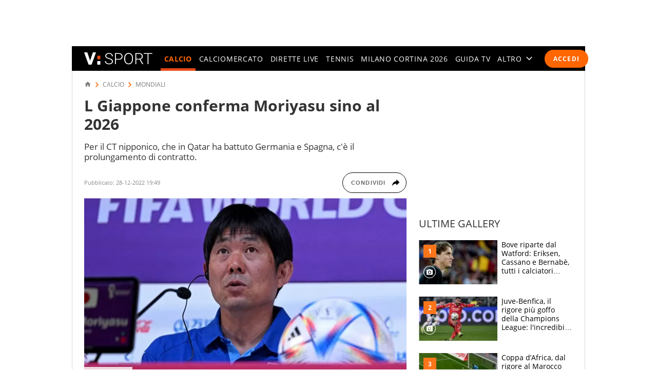

--- FILE ---
content_type: text/html; charset=UTF-8
request_url: https://sport.virgilio.it/l-giappone-conferma-moriyasu-sino-al-2026-791866
body_size: 66759
content:
<!DOCTYPE html> <html lang="it" class="sz-wc22"> <head> <meta http-equiv="Content-Type" content="text/html; charset=utf-8"> <meta http-equiv="X-UA-Compatible" content="IE=edge,chrome=1"> <meta name="viewport" content="width=device-width, initial-scale=1, maximum-scale=3"> <meta http-equiv="Content-Security-Policy" content="block-all-mixed-content"> <link rel="preload" fetchpriority="high" href="https://wips.plug.it/cips/sport.virgilio.it/cms/2022/12/moriyasu_hfy6lxaabn4t1b8qg0fa26en3.jpg?w=340&a=r" as="image" imagesrcset="https://wips.plug.it/cips/sport.virgilio.it/cms/2022/12/moriyasu_hfy6lxaabn4t1b8qg0fa26en3.jpg?w=340&a=r, https://wips.plug.it/cips/sport.virgilio.it/cms/2022/12/moriyasu_hfy6lxaabn4t1b8qg0fa26en3.jpg?w=680&a=r 2x" media="(max-width: 37.438em)"> <link rel="preload" fetchpriority="high" href="https://wips.plug.it/cips/sport.virgilio.it/cms/2022/12/moriyasu_hfy6lxaabn4t1b8qg0fa26en3.jpg?w=748&a=r" as="image" imagesrcset="https://wips.plug.it/cips/sport.virgilio.it/cms/2022/12/moriyasu_hfy6lxaabn4t1b8qg0fa26en3.jpg?w=748&a=r, https://wips.plug.it/cips/sport.virgilio.it/cms/2022/12/moriyasu_hfy6lxaabn4t1b8qg0fa26en3.jpg?w=1496&a=r 2x" media="(min-width: 37.439em) and (max-width: 63.938em)"> <link rel="preload" fetchpriority="high" href="https://wips.plug.it/cips/sport.virgilio.it/cms/2022/12/moriyasu_hfy6lxaabn4t1b8qg0fa26en3.jpg?w=628&a=r" as="image" imagesrcset="https://wips.plug.it/cips/sport.virgilio.it/cms/2022/12/moriyasu_hfy6lxaabn4t1b8qg0fa26en3.jpg?w=628&a=r, https://wips.plug.it/cips/sport.virgilio.it/cms/2022/12/moriyasu_hfy6lxaabn4t1b8qg0fa26en3.jpg?w=1256&a=r 2x" media="(min-width: 63.939em) and (max-width: 85.313em)"> <link rel="preload" fetchpriority="high" href="https://wips.plug.it/cips/sport.virgilio.it/cms/2022/12/moriyasu_hfy6lxaabn4t1b8qg0fa26en3.jpg?w=820&a=r" as="image" imagesrcset="https://wips.plug.it/cips/sport.virgilio.it/cms/2022/12/moriyasu_hfy6lxaabn4t1b8qg0fa26en3.jpg?w=820&a=r, https://wips.plug.it/cips/sport.virgilio.it/cms/2022/12/moriyasu_hfy6lxaabn4t1b8qg0fa26en3.jpg?w=1640&a=r 2x" media="(min-width: 85.314em) and (max-width: 85.375em)"> <link rel="preload" href="/font/OpenSans-Light.woff2" as="font" type="font/woff2" crossorigin="anonymous"> <link rel="preload" href="/font/OpenSans-Semibold.woff2" as="font" type="font/woff2" crossorigin="anonymous"> <link rel="preload" href="/font/OpenSans-Regular.woff2" as="font" type="font/woff2" crossorigin="anonymous"> <link rel="preload" as="script" href="//cdn.iubenda.com/cs/iubenda_cs.js"> <style> :root{--color-1:#e74b18;--main-w:100%;--colsx-w:100%;--gutter-s1:0.8rem}@media only screen and (min-width:64em){:root{--main-w:100rem;--colsx-w:62.8rem;--gutter-s1:2.4rem}}@media only screen and (min-width:85.4375em){:root{--main-w:119.2rem;--colsx-w:82rem}}html{-ms-text-size-adjust:100%;-webkit-text-size-adjust:100%;font-size:62.5%;font-size:calc(1em * .625);line-height:1.2;-webkit-tap-highlight-color:rgba(0,0,0,0);font-family:Arial,Helvetica,sans-serif;box-sizing:border-box;scroll-behavior:smooth}*,:after,:before{margin:0;padding:0;box-sizing:inherit;outline:none}body{height:100%;overflow-y:scroll;overflow-x:hidden;background:#fff}.svg_main_inline{border:0!important;clip:rect(0 0 0 0)!important;height:.1rem!important;margin:-.1rem!important;overflow:hidden!important;padding:0!important;position:absolute!important;width:.1rem!important}ul{list-style:none}use{pointer-events:none}button{font-family:inherit;font-size:inherit;line-height:inherit;color:inherit;-webkit-appearance:none;-moz-appearance:none;appearance:none;border:0;cursor:pointer}@media only screen and (min-width:37.5em){#tlbCorp-VIRGILIO{color:#e74b18}}@font-face{font-display:swap;font-family:OpenSans;font-style:normal;font-weight:300;src:url(/font/OpenSans-Light.woff2) format("woff2"),url(/font/OpenSans-Light.woff) format("woff")}@font-face{font-display:swap;font-family:OpenSans;font-style:normal;font-weight:600;src:url(/font/OpenSans-Semibold.woff2) format("woff2"),url(/font/OpenSans-Semibold.woff) format("woff")}body{font-family:OpenSans,Open Sans,Arial,sans-serif}.nav-m__focuslinks__link,.nav-m__focuslinks__link:link,.nav-m__focuslinks__link:visited,.nav-m__link,.nav-m__link:link,.nav-m__link:visited{cursor:pointer;text-decoration:none;color:#fff}.nav-m__focuslinks__link--active,.nav-m__focuslinks__link--active:link,.nav-m__focuslinks__link--active:visited,.nav-m__link--active,.nav-m__link--active:link,.nav-m__link--active:visited{color:#f60}.fonte{position:absolute;left:-999em}.clamp-lines{display:-webkit-box;-webkit-line-clamp:var(--line-clamp,3);-webkit-box-orient:vertical;max-height:calc(1em * var(--txt-lh) * var(--line-clamp, 3));overflow:hidden}.hyphens{overflow-wrap:break-word;word-wrap:break-word;-webkit-hyphens:auto;hyphens:auto}.ellipsis{overflow:hidden;max-width:100%;white-space:nowrap;text-overflow:ellipsis}.iol-font_size--xs{font-size:.75em;font-size:max(1rem,.75em)}.iol-font_size--s{font-size:.875em}.iol-font_size--l{font-size:1.25em}.iol-font_size--xl{font-size:1.5em}.m-container{width:100vw;overflow:hidden}.m-container:has(.ted__header--nav){overflow:visible}@media only screen and (min-width:64em){.m-container{width:auto;overflow:visible}}.m-grd{min-width:32rem;width:var(--main-w);margin:0 auto;position:relative;background:#fff}.m-content{display:flex;flex-flow:row wrap;padding:0 .8rem;visibility:hidden}.m-content .colSx{flex:1 1 auto;max-width:var(--colsx-w)}.m-content .colDx,.m-content .colFull{flex:0 1 100%;max-width:100%}@media only screen and (min-width:64em){.m-content{flex-flow:row nowrap;padding:1.2rem 2.4rem 0;box-shadow:inset -.1rem 0 0 0 #d9d9d9,inset .1rem 0 0 0 #d9d9d9}.m-content .colSx{flex:0 0 var(--colsx-w)}.m-content .colDx{flex:0 0 30rem;margin-left:2.4rem}}.adv-cont{margin-bottom:2rem}.adv{text-align:center}.colDx .adv{margin-bottom:2.4rem;min-height:250px}.advContFixed .adv{transform:translate3d(0,0,0)}.adv--live{min-height:250px;margin:0 auto}#wrapper-fgiol .admpudyn-fg{max-width:34rem;margin:0 auto 2rem;text-align:center;background:transparent;padding:3.5rem 0;min-height:250px}@media only screen and (min-width:37.5em){#cont-wallpaper{min-height:9rem}}#admpubottom2{margin-bottom:2.4rem}@media only screen and (min-width:64em){#admpubottom2{display:none}}#adwallpaper{text-align:center}.advContFixed{position:relative;min-height:250px;z-index:5}.advContFixed .fixIt{position:fixed;z-index:1;top:0}.u-m-header{z-index:7;display:flex;align-items:center;height:4.8rem;background:#000}.m-header{margin:auto auto auto 0}.m-header__lgo__link{display:flex;align-items:center;height:4.8rem}.m-header__lgo{width:9.4rem;height:1.7rem}.m-header__cta-live{opacity:0;margin-left:auto}@media only screen and (min-width:64em){.m-header{margin-right:1.6rem;margin-left:2.4rem}.m-header__lgo{width:13.3rem;height:2.4rem}}.nav-m,.nav-s{position:absolute;left:0;transform:translate3d(-100vw,0,0);max-width:30rem}@media only screen and (min-width:64em){.nav-m{position:static;transform:none;max-width:none}}.nav-m{z-index:1;top:0;display:flex;flex-direction:column;width:100%;height:calc(100vh - var(--ad320-height));color:#fff;background:#000}@media only screen and (min-width:64em){.nav-m{opacity:1;flex-direction:row;height:auto}}.nav-m__btncont{font-size:4.8rem;flex:0 0 1em;width:1em;height:1em;color:#fff;background:transparent}.nav-m__btncont>svg{fill:currentColor;width:inherit;height:inherit}@media only screen and (min-width:64em){.nav-m__btncont{display:none}}.nav-m__header{display:flex;align-items:center}@media only screen and (min-width:64em){.nav-m__header{display:none}}.nav-m__list{display:flex;flex-direction:column;overflow:hidden;overflow-y:auto}.nav-m__header+.nav-m__list{padding-bottom:calc(4.8rem + var(--ad320-height))}@media only screen and (min-width:64em){.nav-m__list{opacity:0;flex-direction:row;justify-content:space-between;overflow:hidden;width:100%;white-space:nowrap}.nav-m__header+.nav-m__list{padding-bottom:0}.nav-m__item{position:relative}.nav-m__item--altro{position:static}}.nav-m__link--active{font-weight:700}@media only screen and (min-width:64em){.nav-m__link--active{letter-spacing:.02em}.nav-m__link--active:after{content:"";height:5px;background-color:#e74b18;position:absolute;right:0;left:0;bottom:0}.nav-s--altro .nav-m__link--active:after{content:none}}.nav-s{z-index:1;top:4.8rem;bottom:0;width:100%;background:#292929}@media only screen and (min-width:64em){.nav-s__trigger--altro__icon{opacity:0;font-size:1.4rem;flex:0 0 1em;display:block;width:1em;height:1em;margin:auto 0 auto .5em}}.nav-liv{display:flex;height:4.8rem;overflow:hidden;overflow-x:auto;color:#fff;background:#292929;font:400 1.4rem/1.1 OpenSans,Open Sans,Arial,sans-serif;letter-spacing:.1em;text-transform:uppercase}@media only screen and (min-width:37.5em){.nav-liv{overflow:hidden}}.nav-liv__bt{flex:0 0 auto;display:flex;align-items:center;height:4.8rem;color:#e74b18;background:inherit;letter-spacing:inherit}a.nav-liv__bt{text-decoration:none}.nav-liv__bt-back{flex:1 0 auto;min-width:4.8rem}.nav-liv__bt-back .nav-liv__bt__icon{font-size:2.2rem}@media only screen and (min-width:64em){.nav-liv__bt-back .nav-liv__bt__icon{margin-right:.6em;margin-left:.6em}}.nav-liv__bt-next,.nav-liv__bt-prev{z-index:1;position:absolute;top:-999em;justify-content:center;width:4.8rem;background:rgba(41,41,41,.9)}.nav-liv__bt-next{left:0}@media only screen and (min-width:37.5em){.nav-liv--step2 .nav-liv__bt-next{top:0}}.nav-liv__bt-prev{right:0}@media only screen and (min-width:37.5em){.nav-liv--step1 .nav-liv__bt-prev{top:0}}.nav-liv__bt__text{align-self:center;padding-right:.86em;border-right:.1rem solid #626262;text-transform:uppercase;white-space:nowrap;font-weight:900}.nav-liv__bt__icon{pointer-events:none;font-size:1.8rem;width:1em;height:1em;margin:auto;min-width:4.8rem;fill:currentColor}.nav-liv__list{flex:1 1 100%;display:flex;height:100%}@media only screen and (min-width:64em){.nav-liv__list{padding-right:calc(2.4rem - .86em);padding-left:calc(2.4rem - .86em)}.nav-liv__bt+.nav-liv__list{padding-left:0}}.nav-liv__item{flex:0 0 auto;display:flex;justify-content:center;align-items:center;padding:0 .86em;white-space:nowrap}.nav-liv__link{color:inherit;text-decoration:none}.nav-liv__link--active{color:#e74b18}.spinner{width:4rem;height:4rem;position:fixed;z-index:10;left:calc(50vw - 2rem);top:calc(50vh - 2rem);animation:spinner-animation 1.2s cubic-bezier(.55,0,.1,1) infinite;display:block;border-radius:.4rem;font-size:0}.link-button-container{text-align:center;margin-bottom:40px}@media only screen and (min-width:37.5em){.link-button-container{display:flex;text-align:left}}.link-button-container .link-button{display:inline-flex;justify-content:center;align-items:center;padding:10px 19px;text-decoration:none;color:#000;background:#eaeaea;height:50px;margin:16px auto;width:75%}.link-button-container .link-button svg{transform:scale(.65)}.link-button-container .link-button>span{text-transform:uppercase;font-size:14px;font-weight:700;color:#000;margin-left:8px}@media only screen and (min-width:37.5em){.link-button-container .link-button{margin:0 0 16px;width:auto}.link-button-container .link-button:not(:last-child){margin-right:16px}}.src-trigger{position:absolute;top:0;right:4rem;display:flex;align-items:center;justify-content:center;flex:0 0 auto;height:inherit}.src-trigger__icon{fill:#fff;width:3.2rem;height:3.2rem;cursor:pointer}@media only screen and (min-width:64em){.src-trigger{position:static;flex:0 0 5rem}}.cmp-search{position:fixed;z-index:-1001;top:0;right:0;bottom:0;left:0;display:flex;flex-flow:row wrap}.cmp-search__inner{background:#fff;flex:1 1 100%}.cmp-search__inner--top{height:30vh;display:flex;align-items:center;justify-content:center;transform:translate3d(0,-33vh,0);background-color:#ededed}.cmp-search__inner--bottom{height:70vh;transform:translate3d(0,73vh,0);background-color:#f7f7f7;padding:2.4rem;overflow:hidden;overflow-y:scroll;-webkit-overflow-scrolling:touch}.cmp-search__close{position:absolute;right:2rem;top:2rem;opacity:0;transform:scale3d(0,0,0)}.cmp-search__icon{width:4rem;height:4rem;cursor:pointer}.srcOpen .cmp-search{z-index:1001}@media only screen and (min-width:37.5em){.cmp-search__inner--top{height:40vh;transform:translate3d(0,-43vh,0)}.cmp-search__inner--bottom{height:60vh;transform:translate3d(0,63vh,0)}}.a2hs-btn,.no-conn{display:none}#iol_player_container,.Mediaset-outer-container,.iol_player_container{background-image:url("[data-uri]");background-size:cover}.u-nav-m{overflow:visible}@keyframes spinner-animation{0%{transform:perspective(12rem) rotateX(0deg) rotateY(0deg);background-color:#e74b18}50%{transform:perspective(12rem) rotateX(-180.1deg) rotateY(0deg);background-color:#000}to{transform:perspective(12rem) rotateX(-180deg) rotateY(-179.9deg);background-color:#e74b18}}.e21-nav__link,.e21-nav__link:link,.e21-nav__link:visited{color:#03bedd}.e21-nav__list--sub .e21-nav__link.nav-m__link--active,.e21-nav__list--sub .e21-nav__link.nav-m__link--active:link,.e21-nav__list--sub .e21-nav__link.nav-m__link--active:visited,.e21-nav__list--sub .nav-m__link,.e21-nav__list--sub .nav-m__link:link,.e21-nav__list--sub .nav-m__link:visited{color:#fff}.e21-nav__label{background:#027483}@media only screen and (max-width:63.937em){.e21-nav__item{display:none}}.e21-nav__list--sub .nav-m__link--active,.e21-nav__list--sub .nav-m__link--active:link,.e21-nav__list--sub .nav-m__link--active:visited{color:#aae800}@media only screen and (min-width:64em){.e21-nav__list--sub{background:#009bb4 url(/img/e21/bg-nav.png) no-repeat 0 50%/auto 100%}.e21-nav__list--sub .nav-m__link,.e21-nav__list--sub .nav-m__link:link,.e21-nav__list--sub .nav-m__link:visited{text-shadow:0 1px 0 rgba(0,0,0,.35)}}@media only screen and (max-width:63.937em){.sz-e21 .nav-t__title{background:#009bb4 url(/img/e21/bg-nav.png) no-repeat 0 50%/auto 100%;text-shadow:0 1px 0 rgba(0,0,0,.35)}}.sz-e21 .nav-t__link--active,.sz-e21 .nav-t__link--active:active,.sz-e21 .nav-t__link--active:visited{color:#03bedd!important}.sz-e21 .brdCrmb__icon{fill:#009bb4}.tokyo2020-nav__link,.tokyo2020-nav__link:link,.tokyo2020-nav__link:visited{color:#e52353}.tokyo2020-nav__list--sub .nav-m__link,.tokyo2020-nav__list--sub .nav-m__link:link,.tokyo2020-nav__list--sub .nav-m__link:visited,.tokyo2020-nav__list--sub .tokyo2020-nav__link.nav-m__link--active,.tokyo2020-nav__list--sub .tokyo2020-nav__link.nav-m__link--active:link,.tokyo2020-nav__list--sub .tokyo2020-nav__link.nav-m__link--active:visited{color:#fff}@media only screen and (max-width:63.937em){.tokyo2020-nav__item{display:none}}.tokyo2020-nav__label{position:absolute;bottom:10px;font-size:8px;color:#fff;font-weight:600;left:18px;height:50px;padding-top:40px;box-sizing:border-box}.tokyo2020-nav__list--sub:before{width:400px;content:"";position:absolute;left:-8px;top:-105px;background-image:url([data-uri]);height:175px}.tokyo2020-nav__list--sub:first-child svg{margin-top:-10px}.tokyo2020-nav__list--sub .nav-m__link--active,.tokyo2020-nav__list--sub .nav-m__link--active:link,.tokyo2020-nav__list--sub .nav-m__link--active:visited{color:#fff}@media only screen and (min-width:64em){.tokyo2020-nav__list--sub .nav-m__link,.tokyo2020-nav__list--sub .nav-m__link:link,.tokyo2020-nav__list--sub .nav-m__link:visited{text-shadow:0 1px 0 rgba(0,0,0,.35)}}@media only screen and (max-width:63.937em){.sz-tokyo2020 .nav-t__title{text-shadow:0 1px 0 rgba(0,0,0,.35);background-color:#e52353}}.sz-tokyo2020 .nav-t__link--active,.sz-tokyo2020 .nav-t__link--active:active,.sz-tokyo2020 .nav-t__link--active:visited{color:#e52353!important}.sz-tokyo2020 .nav-m__list .nav-m__item a:hover{color:#e52353}.sz-tokyo2020 .brdCrmb{display:block;margin-top:16px}.sz-tokyo2020 .brdCrmb>*{text-decoration:none}@media only screen and (min-width:37.5em){.sz-tokyo2020 .brdCrmb{margin-top:0;display:flex}}.sz-tokyo2020 .brdCrmb__icon{fill:#a22e37}.sz-tokyo2020 .pager .pager__lnk{padding:0 1rem}.sz-tokyo2020 .pager__itm--active .pager__lnk{background:#a22e37}.sz-tokyo2020 .linkbox{background-color:#eaeaea}.sz-tokyo2020 .linkbox-title{color:#a22e37}.sz-tokyo2020 .title-page{text-align:left}.sz-olimpiadi .nav-liv__link,.sz-olimpiadi .nav-liv__link:link,.sz-olimpiadi .nav-liv__link:visited{color:var(--c-olimpiadi_8)}.sz-olimpiadi .nav-liv{background-color:var(--c-olimpiadi_8)}.sz-olimpiadi .nav-liv:before{width:400px;content:"";position:absolute;left:-8px;top:-105px;background-image:url([data-uri]);height:175px;pointer-events:none}.sz-olimpiadi .nav-liv:first-child svg{margin-top:-10px}@media only screen and (max-width:63.937em){.sz-olimpiadi .nav-liv.nav-liv-1{display:none}}.sz-olimpiadi .nav-liv__bt__icon{fill:var(--c-olimpiadi_6)}.sz-olimpiadi .nav-liv .nav-liv__link{color:var(--c-olimpiadi_7)}.sz-olimpiadi .nav-liv .nav-liv__link--active{color:var(--c-olimpiadi_5)}.sz-olimpiadi .nav-liv .nav-liv__link.nav-m__link--active,.sz-olimpiadi .nav-liv .nav-liv__link.nav-m__link--active:link,.sz-olimpiadi .nav-liv .nav-liv__link.nav-m__link--active:visited{color:#fff}@media only screen and (min-width:64em){.sz-olimpiadi .nav-liv .nav-m__link,.sz-olimpiadi .nav-liv .nav-m__link:link,.sz-olimpiadi .nav-liv .nav-m__link:visited{text-shadow:0 1px 0 rgba(0,0,0,.35)}}.sz-olimpiadi .nav-liv__bt{background:rgba(41,41,41,.6)}.sz-olimpiadi .nav-liv__bt__text{color:var(--c-olimpiadi_0)}.sz-wc22 .nav-liv{background-color:#6f0420}.user_profile,.user_profile_not_logged{order:1;margin:0 .8rem 0 auto}.m-header__cta-live+.user_profile,.m-header__cta-live+.user_profile_not_logged{margin-left:.8rem}@media only screen and (min-width:64em){.user_profile,.user_profile_not_logged{position:relative;flex:0 0 auto;align-self:center;z-index:1;margin-right:1.6rem;margin-left:1.6rem}.m-header__cta-live+.user_profile,.m-header__cta-live+.user_profile_not_logged{margin-left:1.6rem}}.user_profile{display:flex;flex-direction:column;align-items:flex-end;width:3.6rem;height:3.6rem;overflow:visible;position:relative;z-index:1}@media only screen and (min-width:64em){.user_profile{width:5.6rem}}.user_profile_icon_container .user_btn{cursor:pointer;display:flex;justify-content:space-between;align-items:center;width:3.6rem;height:3.6rem;color:#fff;background:transparent url("data:image/svg+xml;charset=utf8,%3Csvg xmlns='http://www.w3.org/2000/svg' viewBox='0 0 10 10' height='10' width='10'%3E%3Ccircle cx='5' cy='5' r='5' fill='%23292929'/%3E%3C/svg%3E") no-repeat 0 50%/3.6rem 3.6rem}.user_profile_icon_container .user_btn svg{fill:currentColor;width:1.6rem;height:1.7rem;margin:auto 1rem}@media only screen and (min-width:64em){.user_profile_icon_container .user_btn{width:5.6rem}.user_profile_icon_container .user_btn:after{content:"";width:0;height:0;border-color:#fff transparent transparent;border-style:solid;border-width:.5rem .5rem 0}.fixHeader .user_profile_icon_container .user_btn:after{border-top-color:#fff}}.user_profile_menu_list{position:relative;list-style:none;min-width:20rem;padding:.7em 1.4em;font-size:1.6rem;text-align:right;background:#000}.user_profile_menu_list_container{display:none}.show_menu .user_profile_menu_list_container{display:block;margin:0 -.8rem 0 0}.user_profile_menu_list_item{padding:.7em 0;white-space:nowrap}.user_profile_menu_list_item a{color:#fff;text-decoration:none;font-weight:700}.user_profile_menu_list_item a:hover{text-decoration:underline}.user_profile_login_button{cursor:pointer;display:flex;padding:.75em 1.42em;border-radius:2.5em;letter-spacing:.1em;font:700 1.2rem OpenSans,Open Sans,Arial,sans-serif;text-transform:uppercase;text-decoration:none;color:#fff;background:#f60}.user_profile_login_button:hover{opacity:.8}.scopridipiu_content{max-width:480px;margin:auto}@media only screen and (min-width:64em){.scopridipiu_content{position:relative;margin:72px auto;max-width:100%}}.scopridipiu_list{counter-reset:count;list-style:none;z-index:1;margin:32px 0;position:relative}.scopridipiu_list li{position:relative;counter-increment:listCounter;font-size:17px;font-weight:700;line-height:30px;padding-left:40px;margin-bottom:20px;text-align:left}.scopridipiu_list li:before{content:counter(listCounter);color:#fff;position:absolute;top:0;left:0;width:32px;height:32px;background:#000;border-radius:50%;text-align:center;font-size:20px;line-height:26px;font-weight:400}.scopridipiu_image{display:none}@media only screen and (min-width:64em){.scopridipiu_image{display:block;position:absolute;right:0;top:-26px}}.static_page_logo{text-align:center;margin:16px auto}.static_page_logo .m-header__lgo__link{display:inline-flex}.static_page_logo .m-header__lgo__link [fill="#fff"]{fill:#000}.static_page_content{margin:24px}@media only screen and (min-width:64em){.static_page_content{width:100rem;margin:48px auto}}.static_page_content .vv_tit-t2{text-align:center;font-weight:700;font-size:25px;line-height:1.5;max-width:720px;margin:0 auto}@media only screen and (min-width:37.5em){.static_page_content .vv_tit-t2{font-size:38px}}.static_page_button_container{margin:30px 0;text-align:center}.static_page_button_container:hover{color:#fff}.static_page_button{cursor:pointer;font-size:16px;height:3.25em;display:inline-flex;text-transform:uppercase;text-decoration:none;font-weight:400;justify-content:center;align-items:center;line-height:1;min-width:13.125em;padding:0 2em;box-sizing:border-box;border:1px solid #000;margin:.5rem}.static_page_button.full{background-color:#000;color:#fff}.static_page_button.empty{background-color:#e2e2e2;color:#000}.static_page_link{cursor:pointer;font:inherit;font-weight:600;color:#f60;background:inherit}.static_page_titoletto{font-size:22px;line-height:28px;color:#f60;text-align:center;font-weight:300;margin:8px auto;font-family:OpenSans,Open Sans,Arial,sans-serif}@media only screen and (min-width:37.5em){.static_page_titoletto{font-size:32px;line-height:44px}}.static_page_text{text-align:center;font-size:16px;line-height:22px;max-width:830px;margin:8px auto}.spacer-bottom{margin-bottom:1rem}@media only screen and (min-width:37.5em){.spacer-bottom{margin-bottom:3rem}}.spacer-top{margin-top:1rem}@media only screen and (min-width:37.5em){.spacer-top{margin-top:3rem}} </style> <link rel="preconnect" href="//sb.scorecardresearch.com" crossorigin="use-credentials"> <link rel="preconnect" href="//tpc.googlesyndication.com" crossorigin="use-credentials"> <link rel="preconnect" href="//wips.plug.it" crossorigin="use-credentials"> <link rel="preconnect" href="//secure-it.imrworldwide.com" crossorigin="use-credentials"> <link rel="preconnect" href="//evnt.iol.it" crossorigin="use-credentials"> <link rel="preconnect" href="//i4.plug.it" crossorigin="use-credentials"> <link rel="preconnect" href="//i5.plug.it" crossorigin="use-credentials"> <link rel="preconnect" href="//italiaonline01.wt-eu02.net" crossorigin="use-credentials"> <link rel="preconnect" href="//cdn-gl.imrworldwide.com" crossorigin="use-credentials"> <link rel="preconnect" href="//www.googletagmanager.com" crossorigin="use-credentials"> <link rel="preconnect" href="//www.iolam.it" crossorigin="use-credentials"> <link rel="preconnect" href="//adservice.google.com" crossorigin="use-credentials"> <link rel="preconnect" href="//securepubads.g.doubleclick.net" crossorigin="use-credentials"> <link rel="preconnect" href="//adservice.google.it" crossorigin="use-credentials"> <link rel="preconnect" href="//tpc.googlesyndication.com" crossorigin="use-credentials"> <link rel="preconnect" href="//securepubads.g.doubleclick.net" crossorigin="use-credentials"> <link rel="preload" as="script" href="//securepubads.g.doubleclick.net/tag/js/gpt.js"> <link rel="preload" as="script" href="//c.amazon-adsystem.com/aax2/apstag.js"> <link rel="preload" as="script" href="//www.iolam.it/js/prebid.js"> <link rel="preconnect" href="https://jsc.mgid.com"> <link rel="dns-prefetch" href="https://jsc.mgid.com"> <link rel="preload" as="script" href="https://i5.plug.it/cmp/qciol.min.js"> <meta name="google-site-verification" content="bXSbJO3gOZhPr8F9FxcCdFTQwao_r4fFU7AOGzUpbps" /> <meta name="google-site-verification" content="uW1j2dn2lQJoU58K3rHuniI1b988Vh_X-QyHwP0k4Ps" /> <meta name="google-site-verification" content="Y6uX_nOKW1yj1FXEuKHRJZHQHsuyMfPJ6X4DFZcTBcc" /> <meta name="google-site-verification" content="BtWcr_AYdm-Lu_NP-TQQdJRwAl8ARpKogUqBUpek79o" /> <meta name="msvalidate.01" content="DBC39683B43943FADF1A96462904C22D" /> <meta name="referrer" content="no-referrer-when-downgrade"> <link rel="apple-touch-icon" sizes="57x57" href="/apple-touch-icon-57x57.png"> <link rel="apple-touch-icon" sizes="60x60" href="/apple-touch-icon-60x60.png"> <link rel="apple-touch-icon" sizes="72x72" href="/apple-touch-icon-72x72.png"> <link rel="apple-touch-icon" sizes="76x76" href="/apple-touch-icon-76x76.png"> <link rel="apple-touch-icon" sizes="114x114" href="/apple-touch-icon-114x114.png"> <link rel="apple-touch-icon" sizes="120x120" href="/apple-touch-icon-120x120.png"> <link rel="apple-touch-icon" sizes="144x144" href="/apple-touch-icon-144x144.png"> <link rel="apple-touch-icon" sizes="152x152" href="/apple-touch-icon-152x152.png"> <link rel="apple-touch-icon" sizes="180x180" href="/apple-touch-icon-180x180.png"> <link rel="icon" type="image/png" href="/favicon-32x32.png" sizes="32x32"> <link rel="icon" type="image/png" href="/favicon-194x194.png" sizes="194x194"> <link rel="icon" type="image/png" href="/favicon-96x96.png" sizes="96x96"> <link rel="icon" type="image/png" href="/android-chrome-192x192.png" sizes="192x192"> <link rel="icon" type="image/png" href="/favicon-16x16.png" sizes="16x16"> <link rel="manifest" href="/manifest.json"> <link rel="mask-icon" href="/safari-pinned-tab.svg" color="#ffffff"> <meta name="msapplication-TileColor" content="#ffffff"> <meta name="msapplication-TileImage" content="/mstile-144x144.png"> <meta name="theme-color" content="#ffffff"> <title>L Giappone conferma Moriyasu sino al 2026</title> <meta name="description" content="Per il CT nipponico, che in Qatar ha battuto Germania e Spagna, c'è il prolungamento di contratto." > <meta property="article:published_time" content="2022-12-28T19:49:00+01:00" /> <meta property="article:modified_time" content="2022-12-28T19:49:00+01:00" /> <meta name="robots" content="max-image-preview:large"> <meta name="dc:publisher" content="Italiaonline spa" > <link rel="canonical" href="https://sport.virgilio.it/l-giappone-conferma-moriyasu-sino-al-2026-791866" /> <meta property="og:url" content="https://sport.virgilio.it/l-giappone-conferma-moriyasu-sino-al-2026-791866" > <link rel="amphtml" href="https://sport.virgilio.it/l-giappone-conferma-moriyasu-sino-al-2026-791866/amp/" /> <meta property="og:title" content="L Giappone conferma Moriyasu sino al 2026" > <meta property="dc:keywords" name="keywords" content="calcio, spagna, qatar, germania, giappone"> <meta property="og:description" content="Per il CT nipponico, che in Qatar ha battuto Germania e Spagna, c'è il prolungamento di contratto." > <meta property="og:image" content="https://wips.plug.it/cips/sport.virgilio.it/cms/2022/12/moriyasu_hfy6lxaabn4t1b8qg0fa26en3.jpg?w=640&a=c&h=360" > <meta property="og:image:width" content="640"> <meta property="og:image:height" content="360"> <meta property="og:site_name" content="Virgilio Sport" > <meta name="vsport:speakable_title" content="L Giappone conferma Moriyasu sino al 2026"> <meta name="vsport:speakable_content" content="L&#039; ottimo cammino in Qatar &egrave; valso al CT Hajime Moriyasu il prolungamento di contratto sino al 2026. Caratterizzate da cambi efficaci, contro Germania e Spagna sono state cruciali per qualificarsi agli ottavi di finale, dove gli asiatici sono stati piegati ai rigori dalla Croazia, dopo che i tempi regolamentari si erano conclusi senza gol."> <style> .footerCorp{min-width:320px;padding:10px;box-sizing:border-box;font-size:11px;line-height:1;font-family:Arial, Helvetica, sans-serif;letter-spacing:0;color:#a3a3a3;background:#191919}.footerCorp-cnt{width:100%;max-width:1000px;margin:0 auto;display:flex;flex-flow:column nowrap;align-items:center;justify-content:space-evenly}.footerCorp__lgo{width:120px;height:22px}.footerCorp__brandLnk{padding:0 0 10px;text-align:center;display:flex;flex-flow:row wrap;justify-content:center}.footerCorp__lnk{font-size:10px;text-decoration:none;font-weight:700;color:#a3a3a3;margin:8px 4px 0;cursor:pointer}.footerCorp__lnk--cstLnk{margin:0 8px}.footerCorp__lnk:hover{transition:color 200ms cubic-bezier(0.55, 0, 0.1, 1);color:#fff}.footerCorp__cstLnk{display:flex;flex-flow:column nowrap;align-items:center}.footerCorp__cstLnk-txt{margin:10px 0 0;text-align:center;line-height:1.5;font-size:inherit;color:inherit}.footerCorp__cstLnk-cnt{text-align:center;line-height:1.5}.footerCorp__cstLnk-sps{display:block}@media only screen and (min-width: 600px){.footerCorp__cstLnk-sps{display:inline;margin:0 5px}.footerCorp__cstLnk-sps::before{content:"\002D"}}@media only screen and (min-width: 1024px){.footerCorp-cnt{flex-flow:row wrap}.footerCorp__brandLnk{height:17px;padding:0;align-items:flex-end}.footerCorp__lnk{font-size:11px;color:#a3a3a3;margin:0 4px}.footerCorp__lnk--cstLnk{margin:0 3px}.footerCorp__cstLnk{flex:1 0 100%;flex-flow:row wrap;justify-content:center;row-gap:7px}.footerCorp__brandLnk+.footerCorp__cstLnk{margin-top:10px}.footerCorp__cstLnk-cnt{margin:0 10px}.footerCorp__cstLnk-txt{margin:0 10px;text-align:left;line-height:inherit}} </style> <!-- iubenda --> <script type="text/javascript">
var _iub=_iub||[],_iolconsent=_iolconsent||{},$popup2step=!0,$paywall=!0;_iolconsent.callbacks=[],_iolconsent.data=!1,_iub.csConfiguration={perPurposeConsent:!0,purposes:"1, 3, 4, 5",consentOnDocument:!1,consentOnScroll:!1,consentOnContinuedBrowsing:!1,emitGtmEvents:!0,enableTcf:!0,tcfVersion:2.2,tcfPurposes:{1:"consent_only",2:"consent_only",3:"consent_only",4:"consent_only",5:"consent_only",6:"consent_only",7:"consent_only",8:"consent_only",9:"consent_only",10:"consent_only",11:"consent_only"},invalidateConsentWithoutLog:!1,tcfHideLiWithoutPurposes:!0,actionButtonsCloseLayer:!0,googleAdditionalConsentMode:!1,isTCFConsentGlobal:!1,newConsentAtVendorListUpdate:365,whitelabel:!0,lang:"it",siteId:2020019,cookiePolicyInOtherWindow:!0,cookiePolicyId:89638261,cookiePolicyUrl:"https://privacy.italiaonline.it/common/cookie/privacy_detail.php",banner:{listPurposes:!0,explicitWithdrawal:!0,rejectButtonDisplay:!0,acceptButtonDisplay:!0,customizeButtonDisplay:!0,closeButtonDisplay:!1,position:"bottom",backgroundOverlay:!0,html:'\n<div class="iubenda-cs-container" style="visibility:hidden!important" data-vers="V2.6">\n    <div class="iubenda-cs-content">\n        <div class="ubl-cst">\n            <div class="ubl__cnt ubl-cst__cnt">\n\n                <strong class="ubl__cnt-title ubl-cst__cnt-title">Rispettiamo la tua privacy</strong>\n                %{banner_content}\n                <ul class="ubl-cst__cnt-ul">\n                    <li>cliccando sul tasto "Accetta e Chiudi" acconsenti all&rsquo;utilizzo dei cookie;</li>\n                    <li>cliccando su "Personalizza" puoi gestire liberamente le tue preferenze, selezionando le finalit&agrave; e le terze parti a cui prestare il consenso;</li>\n                    <li>cliccando invece sul tasto "Continua senza accettare" troverai maggiori informazioni su come migliorare la tua esperienza di navigazione per decidere se:\n                        <ul>\n                            <li>accettare i cookie di profilazione;</li>\n                            <li>installare solo i cookie strettamente necessari, rifiutando di conseguenza tutte le altre tipologie.</li>\n                        </ul>\n                    </li>\n                </ul>\n                <p class="iub-p ubl-cst__cnt-p ubl-ncs__note">Puoi liberamente prestare, rifiutare o revocare il tuo consenso in qualsiasi momento cliccando su "<span class="ubl-ncs__btn--pref iubenda-cs-customize-btn ubl-ncs__cnt--underline">Preferenze sui cookie</span>" presente nel footer del Sito.</p>\n            </div>\n            <div class="ubl__cnt__btns ubl-cst__btns">\n                <button id="iol_cmp_cont_senz_acce" class="ubl__cnt__btn ubl-cst__btn ubl-cst__btn--reject">Continua senza accettare</button>\n                <button class="ubl__cnt__btn ubl-cst__btn ubl-cst__btn--pref iubenda-cs-customize-btn">Personalizza</button>\n                <button class="ubl__cnt__btn ubl-cst__btn ubl-cst__btn--accept iubenda-cs-accept-btn">Accetta e Chiudi</button>\n            </div>\n        </div>\n    </div>\n    <div id="iol_cmp_popup_2" class="ubl-ncs ubl-ncs--hidden">\n        <div class="ubl__cnt ubl-ncs__cnt">\n            <button id="iol_cmp_back" class="ubl-ncs__btn ubl-ncs__btn--back">indietro</button>\n            <strong class="ubl__cnt-title ubl-ncs__cnt-title">Per una scelta consapevole <span class="ubl__cnt-title--sub ubl-ncs__cnt-title--sub">maggiori informazioni</span></strong>\n            <div class="ubl-ncs__cnt-content">\n                \n                <p class="iub-p">Se accetti i cookie di profilazione visualizzerai messaggi pubblicitari personalizzati e in linea con i tuoi interessi, oltre a sostenere il nostro impegno nel fornirti sempre contenuti e servizi di qualit&agrave;.</p>\n                <p class="iub-p">Senza invece installi solo i cookie strettamente necessari, durante la navigazione visualizzerai invece pubblicit&agrave; generalista casuale anzich&eacute; personalizzata, che potrebbe infastidirti perch&eacute; non sar&agrave; possibile controllarne n&eacute; la frequenza, n&eacute; il contenuto.</p>\n                <p class="iub-p">Inoltre, poich&eacute; la pubblicit&agrave; personalizzata ci consente di fornirti ogni giorno servizi efficienti e di qualit&agrave;, senza il tuo consenso ai cookie di profilazione, in caso di utilizzo del servizio Virgilio Mail ti sar&agrave; richiesto di acquistare uno dei nostri abbonamenti a pagamento a partire da 3,99&euro;/anno.</p>\n                \n                <p class="iub-p ubl-cst__cnt-p ubl-ncs__note">Puoi liberamente prestare, rifiutare o revocare il tuo consenso in qualsiasi momento cliccando su "<span class="ubl-ncs__btn--pref iubenda-cs-customize-btn ubl-ncs__cnt--underline">Preferenze sui cookie</span>" presente nel footer del Sito.</p>\n            </div>\n            <div class="ubl__cnt__btns ubl-ncs__cnt-group">\n                <button class="ubl__cnt__btn ubl-ncs__btn ubl-ncs__btn--accept iubenda-cs-accept-btn">Accetta tutti i cookie</button>\n                <span class="ubl-ncs__cnt-group-sep">oppure</span>\n                <button class="ubl__cnt__btn ubl-ncs__btn ubl-cst__btn ubl-ncs__btn--reject iubenda-cs-reject-btn">Installa solo i cookie<br>strettamente necessari</button>\n            </div>\n        </div>\n    </div>\n</div>\n'},i18n:{it:{banner:{dynamic:{paragraph_1:'Noi[if banner.useThirdParties] e %{total_number_of_ads_vendors} [link vendors]terze parti[/link] selezionate[/if] [if not gdprApplies and not lgpdApplies and ccpaApplies]raccogliamo informazioni personali.[/if][if gdprApplies or lgpdApplies]utilizziamo cookie o tecnologie simili per finalit&agrave; tecniche e, con il tuo consenso, anche per[if not banner.listPurposes] altre finalit&agrave;[/if][if banner.listPurposes] il miglioramento dell&#x2019;%{purposes}[/if][if hasCookiePolicy] come specificato nella [link cookie_policy]cookie policy[/link][/if]. Il rifiuto del consenso pu&ograve; rendere non disponibili le relative funzioni.[if enableTcf and gdprApplies]\nPer quanto riguarda la pubblicit&agrave;, noi e [link vendors]terze parti[/link] selezionate, potremmo utilizzare <em>dati di geolocalizzazione precisi e l&#x2019;identificazione attraverso la scansione del dispositivo</em>, al fine di <em>archiviare e/o accedere a informazioni su un dispositivo</em> e trattare dati personali come i tuoi dati di utilizzo, per le seguenti [link adv_pref]finalit&agrave; pubblicitarie[/link]: <em>pubblicit&agrave; e contenuti personalizzati, misurazione delle prestazioni dei contenuti e degli annunci, ricerche sul pubblico, sviluppo di servizi</em>.[/if][if gdprApplies or lgpdApplies][/if][/if][if ccpaApplies]\nIn caso di vendita di informazioni personali, puoi fare opt-out utilizzando il link "%{do_not_sell}".[if hasPrivacyPolicy]\nPer saperne di pi&ugrave; sulle categorie di informazioni personali raccolte e sulle finalit&agrave; per le quali tali informazioni saranno utilizzate, si prega di fare riferimento alla nostra %{privacy_policy}.[/if][/if]',paragraph_2:"Puoi prestare, rifiutare o personalizzare il tuo consenso che sar&agrave;\tvalido solo su questo dominio:",or:"o",and:"e"}}}},callback:{onBannerShown:function(){var e=document.createElement("link");e.setAttribute("rel","stylesheet"),e.setAttribute("type","text/css"),e.setAttribute("href","https://i5.plug.it/cmp/V2.6/css/iub_conf_virgilio.css"),e.addEventListener("load",function(){document.querySelector(".iubenda-cs-container").removeAttribute("style")}),document.getElementsByTagName("head")[0].appendChild(e);var n=document.getElementById("iol_cmp_popup_2");null!=n&&(document.getElementsByClassName("ubl-ncs__btn--back")[0].addEventListener("click",function(){n.classList.add("ubl-ncs--hidden")}),document.getElementsByClassName("ubl-cst__btn--reject")[0].addEventListener("click",function(){n.classList.remove("ubl-ncs--hidden")}));var i=document.getElementById("tvendorsCount");null!=i&&null!=_iub.vendorsCountGVL3&&(i.textContent=_iub.vendorsCountGVL3);try{res=screen.width}catch(e){res=0}var t=function(e,n,i,t){var o=document.getElementsByClassName(e);void 0!==o[n]&&o[n].addEventListener("click",function(){var e,n;try{e=Date.now()}catch(n){e=0}try{n=window.location.hostname}catch(e){n="error"}var o="https://evnt.iol.it/v2?&pgnf="+n+"%2Call%2C%2C%2C%2C0%2C"+res+"%2C0%2C%2Cb%2C0%2C%2C"+i+"%2C"+t+"&nc="+e;(new Image).src=o,console.log("*** "+i+" "+t)})};t("iubenda-cs-accept-btn",0,"CMP_ADV_ACCEPT_1",1),t("iubenda-cs-accept-btn",1,"CMP_ADV_ACCEPT_2",1),t("iubenda-cs-customize-btn",0,"CMP_ADV_CUSTOMIZE_1",1),t("iubenda-cs-customize-btn",1,"CMP_ADV_CUSTOMIZE_2",1),t("iubenda-cs-customize-btn",2,"CMP_ADV_CUSTOMIZE_3",1),t("ubl-cst__btn--reject",0,"CMP_ADV_REJECT_1",1),t("iubenda-cs-reject-btn",0,"CMP_ADV_REJECT_2",1),t("ubl-ncs__btn--back",0,"CMP_ADV_BACK",1)},onPreferenceExpressed:function(e){_iolconsent.data=e;for(var n=0;n<_iolconsent.callbacks.length;n++)try{_iolconsent.callbacks[n](e)}catch(e){}_iolconsent.callbacks.push=function(e){e(_iolconsent.data),_iolconsent.callbacks[_iolconsent.callbacks.length]=e}},on2ndLayerShown:function(){if(null==document.getElementById("cmp-rules")){var e=document.querySelector("head"),n=document.createElement("style");n.id="cmp-rules",n.textContent="#iubenda-iframe .generic-ads-container {display:none !important}",e.appendChild(n)}}}};
</script> <script type="text/javascript">
!function(n){var r={};function o(e){if(r[e])return r[e].exports;var t=r[e]={i:e,l:!1,exports:{}};return n[e].call(t.exports,t,t.exports,o),t.l=!0,t.exports}o.m=n,o.c=r,o.d=function(e,t,n){o.o(e,t)||Object.defineProperty(e,t,{enumerable:!0,get:n})},o.r=function(e){"undefined"!=typeof Symbol&&Symbol.toStringTag&&Object.defineProperty(e,Symbol.toStringTag,{value:"Module"}),Object.defineProperty(e,"__esModule",{value:!0})},o.t=function(t,e){if(1&e&&(t=o(t)),8&e)return t;if(4&e&&"object"==typeof t&&t&&t.__esModule)return t;var n=Object.create(null);if(o.r(n),Object.defineProperty(n,"default",{enumerable:!0,value:t}),2&e&&"string"!=typeof t)for(var r in t)o.d(n,r,function(e){return t[e]}.bind(null,r));return n},o.n=function(e){var t=e&&e.__esModule?function(){return e.default}:function(){return e};return o.d(t,"a",t),t},o.o=function(e,t){return Object.prototype.hasOwnProperty.call(e,t)},o.p="",o(o.s=388)}({383:function(e,t,n){var r=n(384);e.exports=function(){r();var e=void 0===window._iub?window._iub={}:window._iub,t=e.cmp||(e.cmp={});(t.VERSION||(t.VERSION={})).stubV2="0.1.5"}},384:function(e,t,n){"use strict";e.exports=function(){for(var e,o="__tcfapiLocator",a=[],i=window;i;){try{if(i.frames[o]){e=i;break}}catch(e){}if(i===window.top)break;i=i.parent}e||(function e(){var t,n=i.document,r=!!i.frames[o];return r||(n.body?((t=n.createElement("iframe")).style.cssText="display:none",t.name=o,n.body.appendChild(t)):setTimeout(e,5)),!r}(),i.__tcfapi=function(){for(var e,t,n=arguments.length,r=new Array(n),o=0;o<n;o++)r[o]=arguments[o];if(!r.length)return a;"setGdprApplies"===r[0]?3<r.length&&2===parseInt(r[1],10)&&"boolean"==typeof r[3]&&(e=r[3],"function"==typeof r[2]&&r[2]("set",!0)):"ping"===r[0]?(t={gdprApplies:e,cmpLoaded:!1,cmpStatus:"stub"},"function"==typeof r[2]&&r[2](t)):a.push(r)},i.addEventListener("message",function(r){var o="string"==typeof r.data,e={};try{e=o?JSON.parse(r.data):r.data}catch(r){}var a=e.__tcfapiCall;a&&window.__tcfapi(a.command,a.version,function(e,t){var n={__tcfapiReturn:{returnValue:e,success:t,callId:a.callId}};o&&(n=JSON.stringify(n)),r&&r.source&&r.source.postMessage&&r.source.postMessage(n,"*")},a.parameter)},!1))}},388:function(e,t,n){n(383)()}});
</script> <script type="text/javascript" src="//cdn.iubenda.com/cs/iubenda_cs.js" charset="UTF-8" async></script> <!-- /iubenda --> <!-- IOL/Iubenda --> <script src='https://i5.plug.it/cmp/qciol.min.js' async="true"></script> <!-- /IOL/Iubenda --> <script async src='//i4.plug.it/iplug/js/lib/iol/evnt/iol_evnt_v3.min.js'></script> <script>
window.dataLayer = window.dataLayer || [];
function gtag(){dataLayer.push(arguments);}
gtag('js', new Date());
gtag("config","G-XTDJF2VEWK",{'use_amp_client_id': true, 'anonymize_ip': true});
</script> <script  type="module">
const LCP_THRESHOLD = 2500;
const INP_THRESHOLD = 200;
const cat1="2";

function sendToEvnt(metric) {
  	//console.log(metric);
	for (let p = 0, n = metric.urls.length; p < n; p++) {
		let url = metric.urls[p];
		var i = new Image();
		i.src = url;
	}
}

let isRequestIdleCallbackScheduled  = false;
let eventsToSend = [];
let loadEvents=false;

function sendWebVitals({name, value, id, attribution}) {
  	//console.log('[DEBUG] ' + name + ':' + value);
	if (typeof ioltrack_data === "undefined") {return;}
	if ((typeof IOL === "undefined") || (typeof IOL.EVNT === "undefined")) {return;}
	IOL.EVNT.evMngr = new IOL.EVNT.evMngrCls();

	const eventParams = {
		name: name,
    	value: value,
   	 	id: id
  	}

    let traccia=false;
  	switch (name) {
    	case 'INP':
            if (value >= INP_THRESHOLD) {
				traccia=true;
			}
      		eventParams.debug_target = attribution.eventTarget;
      		break;
		case 'LCP':
            if (value >= LCP_THRESHOLD) {
				traccia=true;
			}
      		eventParams.debug_target = attribution.element;
			break;
  	}
	
	if (traccia && (eventParams.debug_target != '')) {
		const url_wv = IOL.EVNT.evMngr.getEventUrls("pgnf",{
						"domain" : ioltrack_data._domain,
						"pag_id" : ioltrack_data._page_id,
						"ref_host" : IOL.EVNT.evMngr.getHostFromUrl(document.referrer) || IOL.EVNT.evMngr.eventTypes.pgmp.ref_host,
						"ref_path" : IOL.EVNT.evMngr.getPathFromUrl(document.referrer) || IOL.EVNT.evMngr.eventTypes.pgmp.ref_path,
						"doc_id" : ioltrack_data._doc_id || "",
						"doc_type" : ioltrack_data._doc_type || IOL.EVNT.evMngr.doc_types['post'],
						"breakpoint" : ioltrack_data._breakpoint,
						"attrs" : [eventParams.debug_target],
						"pag_cat1" : cat1,
						"multikpi": [{"name":eventParams.name,"value":Math.round(eventParams.name === 'CLS' ? eventParams.value * 1000 : eventParams.value)}]
		});
		var i = new Image();
		i.src = url_wv;
	}
}

function UiFinish(metric) {
	//console.log("Ui generata");
}


import {onINP, onLCP, generateUrlsEvnt, generateClick, Ui, loadAdv, tracking, fixAdv, ajaxCall, getMainSizeState} from '/js/web-vitals-evnt.26/web-vitals.attribution.js';

Ui(UiFinish);
requestAnimationFrame(() => {
    setTimeout(() => {
      generateUrlsEvnt(sendToEvnt);generateClick();tracking();loadAdv("virgilio/web/sport/europei2021/article/1.6", true, false, true, false, false, false, false,false,0);    }, 0);
});
//onCLS(sendToGoogleAnalytics);
onLCP(sendWebVitals);
//onFID(sendToGoogleAnalytics);
onINP(sendWebVitals);

window.ajaxCall=ajaxCall;
				window.fixAdv=fixAdv;
				window.getMainSizeState=getMainSizeState;
          
</script> <script nomodule defer src="/js/web-vitals-evnt.26/web-vitals.attribution.umd.cjs"></script> <script nomodule>
function sendWebVitalsUmd(metric) {
  	//console.log(metric);
	if (typeof ioltrack_data === "undefined") {return;}
	if ((typeof IOL === "undefined") || (typeof IOL.EVNT === "undefined")) {return;}
	IOL.EVNT.evMngr = new IOL.EVNT.evMngrCls();

	const url_wv = IOL.EVNT.evMngr.getEventUrls("pgnf",{
						"domain" : ioltrack_data._domain,
						"pag_id" : ioltrack_data._page_id,
						"ref_host" : IOL.EVNT.evMngr.getHostFromUrl(document.referrer) || IOL.EVNT.evMngr.eventTypes.pgmp.ref_host,
						"ref_path" : IOL.EVNT.evMngr.getPathFromUrl(document.referrer) || IOL.EVNT.evMngr.eventTypes.pgmp.ref_path,
						"doc_id" : ioltrack_data._doc_id || "",
						"doc_type" : ioltrack_data._doc_type || IOL.EVNT.evMngr.doc_types['post'],
						"breakpoint" : ioltrack_data._breakpoint,
						"attrs" : ["3"],
						"multikpi": [{"name":metric.name,"value":Math.round(metric.name === 'CLS' ? metric.value * 1000 : metric.value)}]
	});

	var i = new Image();
	i.src = url_wv;

}
function sendToEvnt(metric) {
  	//console.log(metric);
	for (let p = 0, n = metric.urls.length; p < n; p++) {
		let url = metric.urls[p];
		var i = new Image();
		i.src = url;
	}
}

function UiFinish(metric) {
	//console.log("Ui generata");
}

addEventListener('DOMContentLoaded', function() {
	window.webVitals.generateUrlsEvnt(sendToEvnt);
	window.webVitals.generateClick();
	window.webVitals.Ui(UiFinish);
	window.webVitals.tracking();
  webVitals.loadAdv("virgilio/web/sport/europei2021/article/1.6", true, false, true, false, false, false, false,false,0);
  window.ajaxCall=window.webVitals.ajaxCall;
  window.fixAdv=window.webVitals.fixAdv;
  window.getMainSizeState=window.webVitals.getMainSizeState;
  
});

</script> <link rel="stylesheet" href="/css/fogliaDesk.2.57.css" media="print" onload="this.media='all'; this.onload=null;"> </head> <body class="isDesk"> <svg aria-hidden="true" xmlns="http://www.w3.org/2000/svg" class="svg_main_inline"><symbol id="ico-menu" viewBox="0 0 48 48"><path d="M15 30h18v-2H15zm0-5h18v-2H15zm0-7v2h18v-2z"/></symbol>,<symbol id="ico-nosignal" viewBox="0 0 24 24"><path d="M23.64 7c-.45-.34-4.93-4-11.64-4-1.5 0-2.89.19-4.15.48L18.18 13.8 23.64 7zm-6.6 8.22L3.27 1.44 2 2.72l2.05 2.06C1.91 5.76.59 6.82.36 7l11.63 14.49.01.01.01-.01 3.9-4.86 3.32 3.32 1.27-1.27-3.46-3.46z"/></symbol>,<symbol id="ico-search" viewBox="0 0 24 24"><path d="M15.5 14h-.79l-.28-.27A6.471 6.471 0 0 0 16 9.5 6.5 6.5 0 1 0 9.5 16c1.61 0 3.09-.59 4.23-1.57l.27.28v.79l5 4.99L20.49 19l-4.99-5zm-6 0C7.01 14 5 11.99 5 9.5S7.01 5 9.5 5 14 7.01 14 9.5 11.99 14 9.5 14z"/></symbol></svg> <div id="cont-wallpaper" class="hp_320x1 hp_320x1-p1"> <!-- START DFP adwallpaper --> <div id="adwallpaper" class="wallpaper"> </div> <!-- END DFP adwallpaper --> </div> <div class="m-container"> <header class="m-grd u-m-header"> <button class="nav-m__btncont nav-m__trigger nav-m__trigger--open" aria-label="Apri" aria-controls="nav-m__list--main" aria-expanded="false" aria-haspopup="true"> <svg role="img" aria-hidden="true" focusable="false"><use xlink:href="#ico-menu"></use></svg> </button> <span class="m-header"> <a href="/" class="m-header__lgo__link"> <svg xmlns="http://www.w3.org/2000/svg" width="94" height="17" viewBox="0 0 94 17" class="m-header__lgo"> <title>Virgilio Sport</title> <path d="M15.501 0H12.72c-.709 0-.892.207-1.1.826l-3.54 10.7L4.51.826C4.301.207 4.118 0 3.436 0H.525c-.5 0-.6.414-.474.75L5.69 16.226c.311.674.498.774 1.076.774h2.52c.578 0 .762-.1 1.076-.774L15.975.75c.126-.336.026-.75-.474-.75" fill="#fff"/> <path d="M22.284 8.79V5.334c0-.6-.288-.759-.759-.759h-2.8c-.472 0-.762.157-.762.759V8.79c0 .6.288.762.762.762h2.8c.472 0 .759-.16.759-.762" fill="#E74B18"/> <path d="M22.284 16.214v-3.455c0-.6-.288-.762-.759-.762h-2.8c-.472 0-.762.157-.762.762v3.456c0 .6.288.762.762.762h2.8c.472 0 .759-.16.759-.762" fill="#fff"/> <g fill="#fff" class="m-header__txt"><path d="M38.27 12.566a2.452 2.452 0 00-.9-2 9.6 9.6 0 00-3.306-1.4 11.645 11.645 0 01-3.507-1.448 3.4 3.4 0 01-1.572-2.907 3.385 3.385 0 011.461-2.838A6.077 6.077 0 0134.182.881a6.276 6.276 0 012.757.585 4.5 4.5 0 011.886 1.632 4.225 4.225 0 01.67 2.331h-1.322a3.173 3.173 0 00-1.083-2.512 4.264 4.264 0 00-2.912-.949 4.638 4.638 0 00-2.827.78 2.422 2.422 0 00-1.052 2.036 2.291 2.291 0 00.946 1.9 8.861 8.861 0 003.028 1.294 14.454 14.454 0 013.156 1.161 4.459 4.459 0 011.615 1.437 3.557 3.557 0 01.542 1.977 3.421 3.421 0 01-1.461 2.885 6.3 6.3 0 01-3.852 1.087 7.659 7.659 0 01-3-.576 4.582 4.582 0 01-2.072-1.61 4.1 4.1 0 01-.706-2.374h1.308a3.02 3.02 0 001.221 2.54 5.231 5.231 0 003.253.93 4.879 4.879 0 002.9-.785 2.431 2.431 0 001.093-2.084zM43.711 10.108v6.2h-1.308V1.093h5.272a5.613 5.613 0 013.809 1.212 4.183 4.183 0 011.4 3.333 4.137 4.137 0 01-1.345 3.307 5.783 5.783 0 01-3.9 1.165h-3.93zm0-1.086h3.964a4.241 4.241 0 002.9-.889 3.149 3.149 0 001-2.48 3.288 3.288 0 00-.994-2.515 4.026 4.026 0 00-2.822-.958h-4.048zM67.241 9.524a8.684 8.684 0 01-.738 3.689 5.572 5.572 0 01-2.109 2.445 5.851 5.851 0 01-3.168.856 5.537 5.537 0 01-4.38-1.908 7.544 7.544 0 01-1.669-5.147V7.892a8.6 8.6 0 01.75-3.684 5.646 5.646 0 012.122-2.467 5.8 5.8 0 013.156-.863 5.867 5.867 0 013.151.847 5.581 5.581 0 012.109 2.393 8.507 8.507 0 01.776 3.584zm-1.308-1.651a6.646 6.646 0 00-1.265-4.307 4.6 4.6 0 00-6.9 0 6.7 6.7 0 00-1.279 4.365V9.52a6.656 6.656 0 001.274 4.291 4.6 4.6 0 006.931.021 6.822 6.822 0 001.243-4.355zM76.317 9.963h-4.5v6.34h-1.314V1.093h5.028a5.8 5.8 0 013.872 1.18 4.086 4.086 0 011.39 3.3 4.071 4.071 0 01-.871 2.577 4.456 4.456 0 01-2.339 1.545l3.869 6.476v.136h-1.393zm-4.5-1.089h4.007a3.75 3.75 0 002.646-.92 3.1 3.1 0 001-2.387 3.113 3.113 0 00-1.042-2.5 4.369 4.369 0 00-2.921-.889h-3.688zM94 2.179h-5.3v14.124h-1.308V2.179h-5.295V1.093h11.9z"/></g> </svg> </a> </span> <div class="user_profile_not_logged"> <button data-sso="https://ssomid.libero.it/login.php?service_id=sport&amp;vip_url=https://sport.virgilio.it/l-giappone-conferma-moriyasu-sino-al-2026-791866&source=header" class="user_profile_login_button">Accedi</button> </div> <nav class="nav-m" role="navigation" aria-label="Principale di Virgilio Sport"> <div class="nav-m__header"> <button class="nav-m__btncont nav-m__trigger nav-m__trigger--close" aria-label="Chiudi" aria-controls="nav-m__list--main" aria-expanded="true" aria-haspopup="true"> <svg role="img" aria-hidden="true" focusable="false"><use xlink:href="#ico-close"></use></svg> </button> <a href="/" class="m-header__lgo__link"> <img class="m-header__lgo" src="/img/logo-vsport--neg.svg" alt="Virgilio Sport" width="94" height="17"> </a> </div> <ul class="nav-m__list" id="nav-m__list--main" data-content_box_name="menu_top_categorie"> <li class="nav-m__item nav-s--active"> <a title="CALCIO" href="/calcio/" class="nav-m__link nav-m__link--active">CALCIO</a> </li> <li class="nav-m__item"> <a title="CALCIOMERCATO" href="/calciomercato/" class="nav-m__link ">CALCIOMERCATO</a> </li> <li class="nav-m__item"> <a title="DIRETTE LIVE" href="/dirette/live/" class="nav-m__link ">DIRETTE LIVE</a> </li> <li class="nav-m__item"> <a title="TENNIS" href="/tennis/" class="nav-m__link ">TENNIS</a> </li> <li class="nav-m__item"> <a title="MILANO CORTINA 2026" href="/olimpiadi/milano-cortina-2026/" class="nav-m__link ">MILANO CORTINA 2026</a> </li> <li class="nav-m__item"> <a title="GUIDA TV" href="/guida-tv/" class="nav-m__link ">GUIDA TV</a> </li> <li class="nav-m__item"> <button class="nav-m__link nav-s__trigger nav-s__trigger--altro" aria-label="Apri ALTRO" aria-controls="nav-m__list--altro" aria-expanded="false" aria-haspopup="true"> ALTRO <svg role="img" role="img" aria-hidden="true" focusable="false" width="14" height="14" class="nav-s__trigger--altro__icon"><use xlink:href="#ico-arrowdx"></use></svg> </button> <div class="nav-s nav-s--altro"> <!-- <button class="nav-s__trigger nav-s__trigger--close" aria-label="Chiudi ALTRO" aria-controls="nav-m__list--altro" aria-expanded="true" aria-haspopup="true"><svg role="img" aria-hidden="true" focusable="false" class="nav-s__icon"><use xlink:href="#ico-arrowbk"></use></svg> <span class="nav-s__trigger__text">ALTRO</span></button> --> <ul class="nav-m__list nav-m__list--sub" id="nav-m__list--altro" aria-hidden="true"> <li class="nav-m__item"> <a title="CALENDARI E CLASSIFICHE" href="/calendari-classifiche/" class="nav-m__link ">CALENDARI E CLASSIFICHE</a> </li> <li class="nav-m__item"> <a title="F1" href="/formula1/" class="nav-m__link ">F1</a> </li> <li class="nav-m__item"> <a title="MOTO" href="/moto/" class="nav-m__link ">MOTO</a> </li> <li class="nav-m__item"> <a title="ALTRI SPORT" href="/altri-sport/" class="nav-m__link ">ALTRI SPORT</a> </li> <li class="nav-m__item"> <a title="OLIMPIADI" href="/olimpiadi/" class="nav-m__link ">OLIMPIADI</a> </li> <li class="nav-m__item"> <a title="GOSSIP" href="/gossip/" class="nav-m__link ">GOSSIP</a> </li> <li class="nav-m__item"> <a title="STORIE" href="/storie/" class="nav-m__link ">STORIE</a> </li> <li class="nav-m__item"> <a title="SPECIALI" href="/speciale/" class="nav-m__link ">SPECIALI</a> </li> <li class="nav-m__item"> <a title="ESPERTI" href="/esperti/" class="nav-m__link ">ESPERTI</a> </li> <li class="nav-m__item"> <a title="CONTATTI" href="/contatti/" class="nav-m__link ">CONTATTI</a> </li> </ul> </div> </li> </ul> </nav> </header> <section class="m-grd m-content"> <div class="colSx"> <div class="brdCrmb"> <a href="/"> <svg role="img" class="brdCrmb__icon brdCrmb__icon--home" aria-label="Home Page"> <use xlink:href="#ico-home"></use> </svg> </a> <svg role="img" class="brdCrmb__icon"> <use xlink:href="#ico-arrowdx"></use> </svg> <a href="/calcio/" class="brdCrmb__link">CALCIO</a> <svg role="img" class="brdCrmb__icon"> <use xlink:href="#ico-arrowdx"></use> </svg> <a href="/calcio/mondiali/" class="brdCrmb__link">MONDIALI</a> </div> <article class="foglia"> <h1 class="title-page u-txt-lf">L Giappone conferma Moriyasu sino al 2026</h1> <p class="text-medium u-mb-sml">Per il CT nipponico, che in Qatar ha battuto Germania e Spagna, c'è il prolungamento di contratto.</p> <div class="title-time_share u-mb-xSml u-flex-sb"> <p class="text-xSmall text-color--g u-flex-c u-flex-col"> <span>Pubblicato: <time datetime="2022-12-28T18:49:00+0000">28-12-2022 19:49</time> </span> </p> <div class="iol-share-menu content_box " data-content_box_name="social_share"> <button type="button" class="iol-share-trg iol-share-menu-trg" title="condividi la pagina" aria-controls="iol-share-menu-wrapper" id="button_share"> <span>Condividi</span> <svg role="presentation" xmlns="http://www.w3.org/2000/svg" viewBox="0 0 32 32" width="32" height="32"><path d="M23.08 15.04l-5.29-4.95s-.06-.05-.1-.07c-.04-.02-.08-.02-.11-.02-.16 0-.38.12-.38.3v2.48s-.01.07-.04.1c-.02.03-.06.05-.1.05-5.27.81-7.48 4.74-8.27 8.83-.03.16.19.31.29.18.9-1.27 2.09-2.29 3.48-3 1.39-.7 2.92-1.06 4.47-1.03.04 0 .08.03.11.06s.05.08.05.12v2.44c0 .06.03.12.07.17.04.05.09.08.14.11.06.02.12.03.18.01.06-.01.11-.04.16-.08l5.33-5.04s.08-.09.1-.14a.55.55 0 00-.09-.52z"/></svg> </button> <template id="t-share-menu"> <div class="iol-share-menu-wrapper" id="iol-share-menu-wrapper" aria-label="Condividi"> <ul class="iol-social-share iol-share-menu-list "> <li class="iol-social-share__itm"> <a data-content_box_id_post="facebook" class="iol-social-share__trg" aria-label="Condividi su Facebook" rel="nofollow noopener" href="https://www.facebook.com/sharer/sharer.php?u=https%3A%2F%2Fsport.virgilio.it%2Fl-giappone-conferma-moriyasu-sino-al-2026-791866" onclick="return iol_share(this.href)"> <svg xmlns="http://www.w3.org/2000/svg" viewBox="0 0 32 32" width="32" height="32" role="presentation"><path d="M31 16.1c0-8.29-6.72-15.01-15-15.01S1 7.8 1 16.09c0 7.47 5.46 13.66 12.61 14.81h.09V20.43H9.86v-4.34h3.84v-3.3c0-3.76 2.24-5.84 5.67-5.84 1.2.02 2.36.12 3.49.31l-.14-.02v3.69h-1.93c-.09-.01-.18-.02-.28-.02-1.2 0-2.17.97-2.17 2.17v3h4.17l-.67 4.34h-3.53V30.9C25.54 29.74 31 23.55 31 16.08Z"/></svg> </a> </li> <li class="iol-social-share__itm"> <a data-content_box_id_post="twitter" class="iol-social-share__trg" aria-label="Condividi su Twitter" rel="nofollow noopener" href="https://twitter.com/intent/tweet?text=L%20Giappone%20conferma%20Moriyasu%20sino%20al%202026&url=https%3A%2F%2Fsport.virgilio.it%2Fl-giappone-conferma-moriyasu-sino-al-2026-791866" onclick="return iol_share(this.href)"> <svg xmlns="http://www.w3.org/2000/svg" viewBox="0 0 32 32" width="32" height="32" role="presentation"><path d="M18.61 13.86 28.81 2h-2.42l-8.86 10.29L10.46 2H2.3L13 17.57 2.3 30h2.42l9.35-10.87L21.54 30h8.16L18.61 13.86ZM15.3 17.7l-1.08-1.55L5.59 3.82H9.3l6.96 9.95 1.08 1.55 9.05 12.94h-3.71L15.3 17.7Z"/></svg> </a> </li> <li class="iol-social-share__itm"> <a data-content_box_id_post="email" class="iol-social-share__trg" aria-label="Condividi via email" rel="nofollow" href="mailto:?subject=L%20Giappone%20conferma%20Moriyasu%20sino%20al%202026&body=https%3A%2F%2Fsport.virgilio.it%2Fl-giappone-conferma-moriyasu-sino-al-2026-791866"> <svg xmlns="http://www.w3.org/2000/svg" viewBox="0 0 32 32" width="32" height="32" role="presentation"><path d="M5.84 26.82c-2.12 0-3.83-1.72-3.84-3.83V9.02c0-.59.14-1.17.4-1.7a3.817 3.817 0 0 1 3.43-2.13h20.34c1.46 0 2.79.82 3.43 2.13.26.53.4 1.11.4 1.7v13.97c0 2.12-1.72 3.83-3.84 3.83H5.84Zm-.69-3.84c0 .38.3.68.68.69h20.34c.38 0 .68-.31.68-.69V10.73l-8.98 7.38-.04.02c-.56.3-1.19.47-1.83.47-.64 0-1.27-.16-1.84-.47l-.04-.02-8.98-7.38v12.26Zm10.56-7.6c.19.08.4.08.59 0l8.53-7.05H7.17l8.54 7.05Z"/></svg> </a> </li> <li class="iol-social-share__itm"> <a data-content_box_id_post="telegram" class="iol-social-share__trg" aria-label="Condividi su Telegram" rel="nofollow noopener" target="_blank" onclick="return iol_share(this.href)" href="https://t.me/share/url?url=https%3A%2F%2Fsport.virgilio.it%2Fl-giappone-conferma-moriyasu-sino-al-2026-791866&text=L%20Giappone%20conferma%20Moriyasu%20sino%20al%202026"> <svg xmlns="http://www.w3.org/2000/svg" viewBox="0 0 32 32" width="32" height="32" role="presentation"><path d="M29.49 2.51c-.47-.47-1.16-.64-1.79-.42L3.2 10.26a1.748 1.748 0 0 0-.3 3.19l10.06 5.59 5.59 10.06c.31.56.89.9 1.53.9h.16c.69-.07 1.27-.53 1.49-1.19L29.91 4.3c.21-.63.05-1.32-.42-1.79Zm-9.81 21.41-3.26-5.87 3.73-3.73a1.756 1.756 0 0 0-.77-2.96c-.61-.16-1.27.03-1.71.49l-3.73 3.73-5.87-3.26 17.41-5.8-5.8 17.41Z"/></svg> </a> </li> <li class="iol-social-share__itm"> <a data-content_box_id_post="whatsup" class="iol-social-share__trg" aria-label="Condividi via WhatsApp" rel="nofollow noopener" href="whatsapp://send?text=https://sport.virgilio.it/l-giappone-conferma-moriyasu-sino-al-2026-791866"> <svg xmlns="http://www.w3.org/2000/svg" viewBox="0 0 32 32" width="32" height="32" role="presentation"><path d="M23.25 18.25S21 17.13 20.62 17c-.13 0-.38-.13-.5-.13-.25 0-.5.13-.75.38-.25.38-.87 1.12-1.12 1.38l-.13.13s-.38-.13-.5-.13c-2.37-1-4.13-3.5-4.38-3.88v-.13l.13-.13.38-.38c0-.13.13-.13.13-.25.13-.25.25-.38.38-.63v-.13c.25-.5 0-.87 0-1s-1-2.38-1.12-2.62c-.13-.5-.38-.75-.88-.75h-.13c-.25 0-1.37.12-1.88.5-.5.38-1.37 1.37-1.37 3.25 0 1.63 1 3.25 1.5 3.87v.13c1.75 2.5 3.88 4.38 6.12 5.25 2.12.88 3.12 1 3.75 1H21c.75-.13 2.37-.88 2.75-1.88.25-.75.37-1.63.13-2-.13-.37-.38-.5-.63-.62ZM16.25 1C8.12 1 1.5 7.5 1.5 15.62c0 2.62.75 5.12 2 7.38L1 30.5c0 .13 0 .25.13.37 0 .13.13.13.25.13h.12l7.75-2.5c2.13 1.12 4.5 1.75 7 1.75 8.13 0 14.75-6.5 14.75-14.62S24.38 1 16.25 1Zm0 26.25c-2.25 0-4.5-.63-6.37-1.88-.12 0-.12-.13-.25-.13h-.12l-3.87 1.25 1.25-3.75v-.37c-1.5-2-2.25-4.37-2.25-6.75 0-6.37 5.25-11.63 11.63-11.63s11.62 5.25 11.62 11.63-5.13 11.62-11.63 11.62Z"/></svg> </a> </li> <li class="iol-social-share__itm"> <button data-content_box_id_post="link" type="button" class="iol-social-share__trg" onclick="iolCopyToClipboard(this);" aria-label="Copia l'indirizzo della pagina" data-sharelink="https://sport.virgilio.it/l-giappone-conferma-moriyasu-sino-al-2026-791866"> <svg xmlns="http://www.w3.org/2000/svg" viewBox="0 0 32 32" width="32" height="32" role="presentation"><path d="M12.81 20.57c-.46 0-.91-.19-1.22-.53a1.61 1.61 0 0 1-.45-1.2c.01-.44.2-.86.53-1.16l6.24-5.81c.31-.29.72-.45 1.15-.45.46 0 .91.19 1.22.53.31.32.47.75.45 1.2-.01.44-.2.86-.53 1.16l-6.24 5.82c-.31.29-.72.45-1.15.45Zm10.08-2.21c-.46 0-.91-.19-1.22-.53-.63-.67-.6-1.72.07-2.36l3.8-3.56a3.63 3.63 0 0 0 1.1-2.61c.03-.95-.33-1.88-1-2.56a3.694 3.694 0 0 0-2.63-1.04c-1.07 0-2.1.41-2.88 1.15l-3.43 3.4a1.682 1.682 0 0 1-2.37 0c-.65-.65-.65-1.71 0-2.36l3.45-3.41A7.477 7.477 0 0 1 23 2.39c1.86-.02 3.65.7 4.98 2a6.893 6.893 0 0 1 2 4.97c-.01 1.89-.79 3.7-2.16 5.01l-3.8 3.56c-.31.29-.72.45-1.15.45ZM8.98 29.63c-1.86.02-3.65-.7-4.98-2a6.893 6.893 0 0 1-2-4.97c0-1.89.79-3.7 2.15-5l3.8-3.56a1.679 1.679 0 0 1 2.37.08c.63.67.6 1.72-.07 2.36l-3.8 3.56a3.63 3.63 0 0 0-1.1 2.61c-.03.95.33 1.88 1 2.56.71.68 1.65 1.06 2.63 1.04 1.07 0 2.11-.41 2.88-1.15l3.43-3.39a1.682 1.682 0 0 1 2.37 0c.65.65.65 1.71 0 2.36l-3.45 3.41a7.52 7.52 0 0 1-5.22 2.09Z"/></svg> </button> </li> <!-- <li class="iol-social-share__itm"> <a class="iol-social-share__trg" aria-label="Scarica la pagina in formato PDF" rel="nofollow" onclick="shtlck(this,event)" href="/"> <svg xmlns="http://www.w3.org/2000/svg" viewBox="0 0 32 32" width="32" height="32" role="presentation"><path d="M26.5 12.29h-6V3.4h-9v8.89h-6L16 22.67l10.5-10.38Zm-21 13.34v2.97h21v-2.97h-21Z"/></svg> </a> </li> --> </ul> <button data-content_box_id_post="chiudi" type="button" class="iol-share-menu-close iol-social-share__trg" aria-label="Chiudi" aria-controls="iol-share-menu-wrapper"> <svg role="presentation" xmlns="http://www.w3.org/2000/svg" viewBox="0 0 32 32" width="32" height="32"><path d="M16 28c3.18 0 6.23-1.26 8.49-3.51C26.74 22.24 28 19.19 28 16s-1.26-6.23-3.51-8.49C22.24 5.26 19.19 4 16 4S9.77 5.26 7.51 7.51C5.26 9.76 4 12.81 4 16s1.26 6.23 3.51 8.49C9.76 26.74 12.81 28 16 28Zm-1.94-16.06c-.28-.27-.66-.42-1.06-.42-.39 0-.77.16-1.05.44s-.44.65-.44 1.05c0 .39.15.77.42 1.06l1.94 1.94-1.94 1.94c-.14.14-.26.3-.34.49-.08.18-.12.38-.12.58a1.462 1.462 0 0 0 .44 1.07c.14.14.31.25.49.33.18.08.38.11.58.11a1.491 1.491 0 0 0 1.07-.46l1.94-1.94 1.94 1.94c.28.27.66.42 1.06.42.39 0 .77-.16 1.05-.44s.44-.65.44-1.05c0-.39-.15-.77-.42-1.06L18.12 16l1.94-1.94c.27-.28.42-.66.42-1.06 0-.39-.16-.77-.44-1.05s-.65-.44-1.05-.44c-.39 0-.77.15-1.06.42l-1.94 1.94-1.94-1.94Z" fill-rule="evenodd"/></svg> </button> </div> </template> </div> <script>
'use strict';function iolCopyToClipboard(a){navigator.clipboard&&(navigator.clipboard.writeText(a.dataset.sharelink),clipBoarded(a))}function clipBoarded(a){const b=a.parentElement;b.classList.add("iol-clipboarded-link");setTimeout(function(){b.classList.add("iol-clipboarded-link--show")},64);setTimeout(function(){b.classList.remove("iol-clipboarded-link--show")},1600)}
function getD(){return document.body.classList.contains("isMob")?"isMob":document.body.classList.contains("isTab")?"isTab":"isDesk"}
function initSocialShareMenu(){const a=document.documentElement.getElementsByClassName("iol-share-trg")[0];if("isMob"===getD()||"isTab"===getD())if(navigator.share){const b=document.querySelector("link[rel=canonical]"),c=null!==b?b.href:document.location.href;a.onclick=function(){navigator.share({url:c})}}else a.style.display="none";else{const b=document.getElementById("t-share-menu");let c=!1;let socialMenuClone=document.importNode(b.content.children[0],!0);const d=socialMenuClone.getElementsByClassName("iol-share-menu-close")[0];
a.onclick=function(){this.setAttribute("aria-expanded","true");d.setAttribute("aria-expanded","true");socialMenuClone.setAttribute("aria-hidden","false");c||(b.after(socialMenuClone),c=!0)};d.onclick=function(){this.setAttribute("aria-expanded","false");a.setAttribute("aria-expanded","false");socialMenuClone.setAttribute("aria-hidden","true")}}};
(function () {
    if (document.documentElement.getElementsByClassName("iol-share-menu").length > 0) {
        initSocialShareMenu();
        document.getElementById("button_share").addEventListener("click",function(e){if(!(window.IOL&&IOL.EVNT&&IOL.EVNT.evMngrCls))return;window.evMngr=window.evMngr||new IOL.EVNT.evMngrCls();evMngr.getClickH("","_ajax",{domain:document.location.hostname,pag_id:"foglia",ref_host:evMngr.getHostFromUrl(document.referrer),ref_path:evMngr.getPathFromUrl(document.referrer),box:"social_share",dest_id:"condividi"})(e);});
    }
})();
</script> </div> <div class="foglia__image"> <picture> <source srcset="https://wips.plug.it/cips/sport.virgilio.it/cms/2022/12/moriyasu_hfy6lxaabn4t1b8qg0fa26en3.jpg?w=340&a=r, https://wips.plug.it/cips/sport.virgilio.it/cms/2022/12/moriyasu_hfy6lxaabn4t1b8qg0fa26en3.jpg?w=680&a=r 2x" media="(max-width: 37.438em)" /> <source srcset="https://wips.plug.it/cips/sport.virgilio.it/cms/2022/12/moriyasu_hfy6lxaabn4t1b8qg0fa26en3.jpg?w=748&a=r, https://wips.plug.it/cips/sport.virgilio.it/cms/2022/12/moriyasu_hfy6lxaabn4t1b8qg0fa26en3.jpg?w=1496&a=r 2x" media="(max-width: 63.938em)" /> <source srcset="https://wips.plug.it/cips/sport.virgilio.it/cms/2022/12/moriyasu_hfy6lxaabn4t1b8qg0fa26en3.jpg?w=628&a=r, https://wips.plug.it/cips/sport.virgilio.it/cms/2022/12/moriyasu_hfy6lxaabn4t1b8qg0fa26en3.jpg?w=1256&a=r 2x" media="(max-width: 85.313em)" /> <source srcset="https://wips.plug.it/cips/sport.virgilio.it/cms/2022/12/moriyasu_hfy6lxaabn4t1b8qg0fa26en3.jpg?w=820&a=r, https://wips.plug.it/cips/sport.virgilio.it/cms/2022/12/moriyasu_hfy6lxaabn4t1b8qg0fa26en3.jpg?w=1640&a=r 2x" media="(max-width: 85.375em)" /> <img loading="eager" width="820" height="469" src="https://wips.plug.it/cips/sport.virgilio.it/cms/2022/12/moriyasu_hfy6lxaabn4t1b8qg0fa26en3.jpg?w=820&a=r" class="" alt="L Giappone conferma Moriyasu sino al 2026" fetchpriority="high"><noscript><img loading="eager" width="820" height="469" src="https://wips.plug.it/cips/sport.virgilio.it/cms/2022/12/moriyasu_hfy6lxaabn4t1b8qg0fa26en3.jpg?w=820&a=r" alt="L Giappone conferma Moriyasu sino al 2026" fetchpriority="high"/></noscript></picture> <small class="fonte"> <span>Getty Images</span> </small> </div> <div class="entry-content"> <p>L'ottimo cammino in Qatar è valso al CT Hajime Moriyasu il prolungamento di contratto sino al 2026.</p><p>Alle dipendenze della Federazione giapponese l'allenatore lavora già dal 2017, quando prese le redini della Selezione Under 23 in vista delle Olimpiadi di casa, nelle quali chiuse quarto dopo le sconfitte contro Spagna e Messico: l'aria della massima manifestazione calcistica era stata respirata all'interno dello staff di Nishino, poi sostituito a fine torneo. Le rimonte, caratterizzate da cambi efficaci, contro Germania e Spagna sono state cruciali per qualificarsi agli ottavi di finale, dove gli asiatici sono stati piegati ai rigori dalla Croazia, dopo che i tempi regolamentari si erano conclusi senza gol.</p><aside class="iol-whatsapp u-txt-cn u-mb-sml"> <p class="iol-whatsapp__txt u-mb-sml">Vuoi essere sempre aggiornato su ultime news di sport, risultati ed eventi live? Iscriviti al nostro canale <strong>WhatsApp</strong></p> <a class="iol-whatsapp__bt" href="https://whatsapp.com/channel/0029Vam8cgA002T7hX630O3g" target="_blank" rel="noopener"><svg class="iol-whatsapp__icn" xmlns="http://www.w3.org/2000/svg" viewBox="0 0 30 30" width="24" height="24" role="presentation"><path d="M22.25 17.25S20 16.13 19.62 16c-.13 0-.38-.13-.5-.13-.25 0-.5.13-.75.38-.25.38-.87 1.12-1.12 1.38l-.13.13s-.38-.13-.5-.13c-2.37-1-4.13-3.5-4.38-3.88v-.13l.13-.13.38-.38c0-.13.13-.13.13-.25.13-.25.25-.38.38-.63v-.13c.25-.5 0-.87 0-1s-1-2.38-1.12-2.62c-.13-.5-.38-.75-.88-.75h-.13c-.25 0-1.37.12-1.88.5-.5.38-1.37 1.37-1.37 3.25 0 1.63 1 3.25 1.5 3.87v.13c1.75 2.5 3.88 4.38 6.12 5.25 2.12.88 3.12 1 3.75 1H20c.75-.13 2.37-.88 2.75-1.88.25-.75.37-1.63.13-2-.13-.37-.38-.5-.63-.62zM15.25 0C7.12 0 .5 6.5.5 14.62c0 2.62.75 5.12 2 7.38L0 29.5c0 .13 0 .25.13.37 0 .13.13.13.25.13H.5l7.75-2.5c2.13 1.12 4.5 1.75 7 1.75 8.13 0 14.75-6.5 14.75-14.62S23.38 0 15.25 0zm0 26.25c-2.25 0-4.5-.63-6.37-1.88-.12 0-.12-.13-.25-.13h-.12l-3.87 1.25 1.25-3.75v-.37c-1.5-2-2.25-4.37-2.25-6.75C3.63 8.25 8.88 3 15.25 3s11.62 5.25 11.62 11.63-5.13 11.62-11.63 11.62z"/></svg>Entra nel canale WhatsApp</a> </aside><p></p><div class="adv-cont"> <!-- START DFP amelie_container --> <aside id="amelie_container" class="adv adv--live"> </aside> <!-- END DFP amelie_container --> </div> <iframe src="https://www.facebook.com/plugins/like.php?href=https%3A%2F%2Fwww.facebook.com%2Fvirgiliosport%2F&width=320&layout=standard&action=like&size=small&share=false&height=35&appId=324401628249409&colorscheme=light" width="320" height="35" style="border:none;overflow:hidden" scrolling="no" frameborder="0" allowTransparency="true" allow="encrypted-media"> </iframe> </div> <script type="application/ld+json">
{
"@context": "https://schema.org",
"@type": "NewsArticle",
"mainEntityOfPage": {
"@type": "WebPage",
"@id": "https://sport.virgilio.it/l-giappone-conferma-moriyasu-sino-al-2026-791866"
},
"headline": "L Giappone conferma Moriyasu sino al 2026",
"image": {
"@type": "ImageObject",
"url": "https://wips.plug.it/cips/sport.virgilio.it/cms/2022/12/moriyasu_hfy6lxaabn4t1b8qg0fa26en3.jpg",
"height": 1080,
"width": 1920,
"copyrightHolder": {
"@type": "Organization",
"legalName": "Getty Images"
}
},
"datePublished": "2022-12-28T19:49:00+01:00",
"dateModified": "2022-12-28T19:49:00+01:00",
"author": {
"@type": "Organization",
"url": "https://sport.virgilio.it",
"name": "Virgilio Sport"
},
"publisher": {
"@type": "Organization",
"name": "Virgilio Sport",
"logo": {
"@type": "ImageObject",
"url": "https://i1.plug.it/sport/img/logo_top_stories.png",
"width": 600,
"height": 60
}
},
"speakable":
{
"@type": "SpeakableSpecification",
"xpath": [
"/html/head/meta[@name='vsport:speakable_title']/@content",
"/html/head/meta[@name='vsport:speakable_content']/@content"
]
},
"description": "Per il CT nipponico, che in Qatar ha battuto Germania e Spagna, c'\u00e8 il prolungamento di contratto."}
</script> <script type="application/ld+json">
{
"@context": "http://schema.org",
"@type": "BreadcrumbList",
"itemListElement": [{
"@type": "ListItem",
"position": 1,
"item": {
"@id": "https://sport.virgilio.it/",
"name": "HOME"
}
}
,{
"@type": "ListItem",
"position": 2,
"item": {
"@id": "https://sport.virgilio.it/calcio/",
"name": "CALCIO"
}
}
,{
"@type": "ListItem",
"position": 3,
"item": {
"@id": "https://sport.virgilio.it/calcio/mondiali/",
"name": "MONDIALI"
}
}
]
}
</script> </article> <section class="foglia-ac content_box" data-content_box_name="leggi_anche"> <p class="title-elenchi u-mb-xSml">Leggi anche:</p> <ul> <li class="text-medium u-mb-xSml"><span><a class="foglia-ac__link" data-content_box_id_post="sport_939905" href="https://sport.virgilio.it/spezia-avellino-24-gennaio-2026-orario-arbitro-precedenti-e-statistiche-939905" title="Spezia-Avellino 24 gennaio 2026: orario, arbitro, precedenti e statistiche">Spezia-Avellino 24 gennaio 2026: orario, arbitro, precedenti e statistiche</a></span></li> <li class="text-medium u-mb-xSml"><span><a class="foglia-ac__link" data-content_box_id_post="sport_939901" href="https://sport.virgilio.it/modena-palermo-24-gennaio-2026-orario-arbitro-precedenti-e-statistiche-939901" title="Modena-Palermo 24 gennaio 2026: orario, arbitro, precedenti e statistiche">Modena-Palermo 24 gennaio 2026: orario, arbitro, precedenti e statistiche</a></span></li> <li class="text-medium u-mb-xSml"><span><a class="foglia-ac__link" data-content_box_id_post="sport_940606" href="https://sport.virgilio.it/dove-vedere-union-saint-gilloise-atalanta-tv-streaming-champions-league-2025-2026-probabili-formazioni-arbitro-940606" title="Dove vedere Union Saint-Gilloise-Atalanta in tv e streaming, Champions League 2025/2026: probabili formazioni e arbitro">Dove vedere Union Saint-Gilloise-Atalanta in tv e streaming, Champions League 2025/2026: probabili formazioni e arbitro</a></span></li> </ul> </section> <div id="M765615ScriptRootC1233432" data-type="_mgwidget" data-widget-id="1233432" style="min-height:2000px; overflow: hidden;"></div> <script>
		var supportsPassive=!1;try{var opts=Object.defineProperty({},"passive",{get:function(){supportsPassive=!0}});window.addEventListener("testPassive",null,opts);window.removeEventListener("testPassive",null,opts)}catch(b){}
		var executeWhenScrolled=function(b,a){var d=!1,c=10;try{var f=b.getBoundingClientRect();c=Math.floor((f.top+window.pageYOffset-window.innerHeight)/2);10>c&&(c=10)}catch(g){c=10}var e=function(){!d&&window.pageYOffset>c&&(a(b),d=!0,window.removeEventListener("scroll",e,supportsPassive?{passive:!0}:!1))};window.addEventListener("scroll",e,supportsPassive?{passive:!0}:!1)},loadEpeexLibrary=b=>{var a=document.createElement("script");a.src="https://jsc.mgid.com/site/765615.js";a.async=!0;setTimeout(function(){document.getElementsByTagName("body")[0].appendChild(a)},
		1)},loadOutbrainLibraryAndSmartfeed=b=>{var a=document.createElement("script");a.src="//widgets.outbrain.com/outbrain.js";a.elem=b;a.onload=function(){this.elem.setAttribute("class","OUTBRAIN");this.elem.setAttribute("data-widget-id","AR_1");OBR&&OBR.extern&&"function"===typeof OBR.extern.researchWidget&&OBR.extern.researchWidget()};a.async=!0;setTimeout(function(){document.getElementsByTagName("body")[0].appendChild(a)},1)},ob_pb=document.getElementById("M765615ScriptRootC1233432");
		"undefined"!==typeof ob_pb&&null!==ob_pb&&executeWhenScrolled(ob_pb,loadEpeexLibrary);if("undefined"!==typeof abilita_cc&&"undefined"!==typeof abilita_cc_ele)if(-1===abilita_cc_ele.indexOf(",")){var cc=document.getElementById(abilita_cc_ele);"undefined"!==typeof cc&&null!==cc&&executeWhenScrolled(cc,loadcalendariocompleto)}else{const b=abilita_cc_ele.split(",");for(i=0;i<b.length;i++)cc=document.getElementById(b[i]),"undefined"!==typeof cc&&null!==cc&&executeWhenScrolled(cc,loadcalendariocompleto)};
		    </script> </div> <div class="colDx"> <div class="in-side_cont"> <!-- START DFP admputop --> <aside id="admputop" class="adv admputop"> </aside> <!-- END DFP admputop --> </div> <section class="griglia-lanci griglia-lanci--dx" > <p class="title-elenchi u-mb-sml">ULTIME GALLERY</p> <ol class="griglia-lanci__elenco griglia-lanci--trend"> <li class="griglia-lanci__item"> <article class="lancio-h"> <a class="lancio-h__cont" href="https://sport.virgilio.it/bove-ufficiale-watford-cassano-eriksen-benabe-calciatori-tornati-in-campo-problemi-cuore-939914" title="Bove riparte dal Watford: Eriksen, Cassano e Bernabè, tutti i calciatori tornati in campo dopo problemi al cuore"> <span class="icon-lnc"><svg role="img" class="icon-lnc__icon"><use xlink:href="#ico-gallery"></use></svg></span> <span class="lancio-h__image"> <picture> <img loading="lazy" width="153" height="87" class="lazy" src="[data-uri]" data-src="https://wips.plug.it/cips/sport.virgilio.it/cms/2026/01/gettyimages-2213683719.jpg?w=153&a=r" alt="Bove riparte dal Watford: Eriksen, Cassano e Bernabè, tutti i calciatori tornati in campo dopo problemi al cuore" title="Bove riparte dal Watford: Eriksen, Cassano e Bernabè, tutti i calciatori tornati in campo dopo problemi al cuore"> <noscript><img src="https://wips.plug.it/cips/sport.virgilio.it/cms/2026/01/gettyimages-2213683719.jpg?w=153&a=r" alt="Bove riparte dal Watford: Eriksen, Cassano e Bernabè, tutti i calciatori tornati in campo dopo problemi al cuore"/></noscript> </picture> </span> <span class="lancio-h__text"> <h4 class="lancio-h__title">Bove riparte dal Watford: Eriksen, Cassano e Bernabè, tutti i calciatori tornati in campo dopo problemi al cuore</h4> </span> </a> </article> </li> <li class="griglia-lanci__item"> <article class="lancio-h"> <a class="lancio-h__cont" href="https://sport.virgilio.it/juve-benfica-il-rigore-piu-goffo-della-champions-league-l-incredibile-errore-dal-dischetto-di-pavlidis-939861" title="Juve-Benfica, il rigore più goffo della Champions League: l'incredibile errore dal dischetto di Pavlidis"> <span class="icon-lnc"><svg role="img" class="icon-lnc__icon"><use xlink:href="#ico-gallery"></use></svg></span> <span class="lancio-h__image"> <picture> <img loading="lazy" width="153" height="87" class="lazy" src="[data-uri]" data-src="https://wips.plug.it/cips/sport.virgilio.it/cms/2026/01/pavlidis-2.jpg?w=153&a=r" alt="Juve-Benfica, il rigore più goffo della Champions League: l'incredibile errore dal dischetto di Pavlidis" title="Juve-Benfica, il rigore più goffo della Champions League: l'incredibile errore dal dischetto di Pavlidis"> <noscript><img src="https://wips.plug.it/cips/sport.virgilio.it/cms/2026/01/pavlidis-2.jpg?w=153&a=r" alt="Juve-Benfica, il rigore più goffo della Champions League: l'incredibile errore dal dischetto di Pavlidis"/></noscript> </picture> </span> <span class="lancio-h__text"> <h4 class="lancio-h__title">Juve-Benfica, il rigore più goffo della Champions League: l'incredibile errore dal dischetto di Pavlidis</h4> </span> </a> </article> </li> <li class="griglia-lanci__item"> <article class="lancio-h"> <a class="lancio-h__cont" href="https://sport.virgilio.it/coppa-africa-senegal-marocco-rigore-protesta-finale-pazza-939489" title="Coppa d’Africa, dal rigore al Marocco alla clamorosa protesta del Senegal: i momenti chiave della finale più pazza di sempre"> <span class="icon-lnc"><svg role="img" class="icon-lnc__icon"><use xlink:href="#ico-gallery"></use></svg></span> <span class="lancio-h__image"> <picture> <img loading="lazy" width="153" height="87" class="lazy" src="[data-uri]" data-src="https://wips.plug.it/cips/sport.virgilio.it/cms/2026/01/5-gettyimages-2256403929.jpg?w=153&a=r" alt="Coppa d’Africa, dal rigore al Marocco alla clamorosa protesta del Senegal: i momenti chiave della finale più pazza di sempre" title="Coppa d’Africa, dal rigore al Marocco alla clamorosa protesta del Senegal: i momenti chiave della finale più pazza di sempre"> <noscript><img src="https://wips.plug.it/cips/sport.virgilio.it/cms/2026/01/5-gettyimages-2256403929.jpg?w=153&a=r" alt="Coppa d’Africa, dal rigore al Marocco alla clamorosa protesta del Senegal: i momenti chiave della finale più pazza di sempre"/></noscript> </picture> </span> <span class="lancio-h__text"> <h4 class="lancio-h__title">Coppa d’Africa, dal rigore al Marocco alla clamorosa protesta del Senegal: i momenti chiave della finale più pazza di sempre</h4> </span> </a> </article> </li> <li class="griglia-lanci__item"> <article class="lancio-h"> <a class="lancio-h__cont" href="https://sport.virgilio.it/la-fiorentina-women-non-dimentica-commisso-la-dedica-speciale-di-severini-dopo-il-gol-al-genoa-939316" title="La Fiorentina Women non dimentica Commisso: la dedica speciale di Severini dopo il gol al Genoa "> <span class="icon-lnc"><svg role="img" class="icon-lnc__icon"><use xlink:href="#ico-gallery"></use></svg></span> <span class="lancio-h__image"> <picture> <img loading="lazy" width="153" height="87" class="lazy" src="[data-uri]" data-src="https://wips.plug.it/cips/sport.virgilio.it/cms/2026/01/gettyimages-2256764742.jpg?w=153&a=r" alt="La Fiorentina Women non dimentica Commisso: la dedica speciale di Severini dopo il gol al Genoa " title="La Fiorentina Women non dimentica Commisso: la dedica speciale di Severini dopo il gol al Genoa "> <noscript><img src="https://wips.plug.it/cips/sport.virgilio.it/cms/2026/01/gettyimages-2256764742.jpg?w=153&a=r" alt="La Fiorentina Women non dimentica Commisso: la dedica speciale di Severini dopo il gol al Genoa "/></noscript> </picture> </span> <span class="lancio-h__text"> <h4 class="lancio-h__title">La Fiorentina Women non dimentica Commisso: la dedica speciale di Severini dopo il gol al Genoa </h4> </span> </a> </article> </li> <li class="griglia-lanci__item"> <article class="lancio-h"> <a class="lancio-h__cont" href="https://sport.virgilio.it/ex-serie-che-hanno-giocato-tra-i-dilettanti-939029" title="L’ex Juve Douglas Costa al Chievo in Serie D: la Top 5 (+1) degli ex Serie A che hanno giocato tra i dilettanti"> <span class="icon-lnc"><svg role="img" class="icon-lnc__icon"><use xlink:href="#ico-gallery"></use></svg></span> <span class="lancio-h__image"> <picture> <img loading="lazy" width="153" height="87" class="lazy" src="[data-uri]" data-src="https://wips.plug.it/cips/sport.virgilio.it/cms/2026/01/iolansafoto_20260115160900132_7bdf473881f9bd742a42e1806f49c160.jpg?w=153&a=r" alt="L’ex Juve Douglas Costa al Chievo in Serie D: la Top 5 (+1) degli ex Serie A che hanno giocato tra i dilettanti" title="L’ex Juve Douglas Costa al Chievo in Serie D: la Top 5 (+1) degli ex Serie A che hanno giocato tra i dilettanti"> <noscript><img src="https://wips.plug.it/cips/sport.virgilio.it/cms/2026/01/iolansafoto_20260115160900132_7bdf473881f9bd742a42e1806f49c160.jpg?w=153&a=r" alt="L’ex Juve Douglas Costa al Chievo in Serie D: la Top 5 (+1) degli ex Serie A che hanno giocato tra i dilettanti"/></noscript> </picture> </span> <span class="lancio-h__text"> <h4 class="lancio-h__title">L’ex Juve Douglas Costa al Chievo in Serie D: la Top 5 (+1) degli ex Serie A che hanno giocato tra i dilettanti</h4> </span> </a> </article> </li> </ol> </section> <!-- START DFP admpudyn1 --> <aside id="admpudyn1" class="adv admputop"> </aside> <!-- END DFP admpudyn1 --> <section class="griglia-lanci griglia-lanci--dx" > <p class="title-elenchi u-mb-sml">ULTIME NOTIZIE</p> <ol class="griglia-lanci__elenco griglia-lanci--trend"> <li class="griglia-lanci__item"> <article class="lancio-h"> <a class="lancio-h__cont" href="https://sport.virgilio.it/dove-vedere-union-saint-gilloise-atalanta-tv-streaming-champions-league-2025-2026-probabili-formazioni-arbitro-940606" title="Dove vedere Union Saint-Gilloise-Atalanta in tv e streaming, Champions League 2025/2026: probabili formazioni e arbitro"> <span class="icon-lnc"><svg role="img" class="icon-lnc__icon"><use xlink:href="#ico-video"></use></svg></span> <span class="lancio-h__image"> <picture> <img loading="lazy" width="153" height="87" class="lazy" src="[data-uri]" data-src="https://wips.plug.it/cips/sport.virgilio.it/cms/2026/01/palladino.jpg?w=153&a=r" alt="Dove vedere Union Saint-Gilloise-Atalanta in tv e streaming, Champions League 2025/2026: probabili formazioni e arbitro" title="Dove vedere Union Saint-Gilloise-Atalanta in tv e streaming, Champions League 2025/2026: probabili formazioni e arbitro"> <noscript><img src="https://wips.plug.it/cips/sport.virgilio.it/cms/2026/01/palladino.jpg?w=153&a=r" alt="Dove vedere Union Saint-Gilloise-Atalanta in tv e streaming, Champions League 2025/2026: probabili formazioni e arbitro"/></noscript> </picture> </span> <span class="lancio-h__text"> <h4 class="lancio-h__title">Dove vedere Union Saint-Gilloise-Atalanta in tv e streaming, Champions League 2025/2026: probabili formazioni e arbitro</h4> </span> </a> </article> </li> <li class="griglia-lanci__item"> <article class="lancio-h"> <a class="lancio-h__cont" href="https://sport.virgilio.it/dirette/live/diretta-live-sinner-shelton-australian-open-quarti-di-finale-jannik-non-vuole-smettere-di-incantare-940685" title="Diretta Live Sinner-Shelton Australian Open quarti di finale: Jannik vuole continuare a correre"> <span class="lancio-h__image"> <picture> <img loading="lazy" width="153" height="87" class="lazy" src="[data-uri]" data-src="https://wips.plug.it/cips/sport.virgilio.it/cms/2026/01/gettyimages-2257738752.jpg?w=153&a=r" alt="Diretta Live Sinner-Shelton Australian Open quarti di finale: Jannik vuole continuare a correre" title="Diretta Live Sinner-Shelton Australian Open quarti di finale: Jannik vuole continuare a correre"> <noscript><img src="https://wips.plug.it/cips/sport.virgilio.it/cms/2026/01/gettyimages-2257738752.jpg?w=153&a=r" alt="Diretta Live Sinner-Shelton Australian Open quarti di finale: Jannik vuole continuare a correre"/></noscript> </picture> </span> <span class="lancio-h__text"> <h4 class="lancio-h__title">Diretta Live Sinner-Shelton Australian Open quarti di finale: Jannik vuole continuare a correre</h4> </span> </a> </article> </li> <li class="griglia-lanci__item"> <article class="lancio-h"> <a class="lancio-h__cont" href="https://sport.virgilio.it/musetti-ritiro-lacrime-djokovic-nervoso-sfuriata-arbitro-940709" title="Musetti, beffa atroce: ritiro e lacrime a un passo dal sogno. Djokovic nervoso e fortunato, che sfuriata con l’arbitro"> <span class="icon-lnc"><svg role="img" class="icon-lnc__icon"><use xlink:href="#ico-video"></use></svg></span> <span class="lancio-h__image"> <picture> <img loading="lazy" width="153" height="87" class="lazy" src="[data-uri]" data-src="https://wips.plug.it/cips/sport.virgilio.it/cms/2026/01/gettyimages-2258011511.jpg?w=153&a=r" alt="Musetti, beffa atroce: ritiro e lacrime a un passo dal sogno. Djokovic nervoso e fortunato, che sfuriata con l’arbitro" title="Musetti, beffa atroce: ritiro e lacrime a un passo dal sogno. Djokovic nervoso e fortunato, che sfuriata con l’arbitro"> <noscript><img src="https://wips.plug.it/cips/sport.virgilio.it/cms/2026/01/gettyimages-2258011511.jpg?w=153&a=r" alt="Musetti, beffa atroce: ritiro e lacrime a un passo dal sogno. Djokovic nervoso e fortunato, che sfuriata con l’arbitro"/></noscript> </picture> </span> <span class="lancio-h__text"> <h4 class="lancio-h__title">Musetti, beffa atroce: ritiro e lacrime a un passo dal sogno. Djokovic nervoso e fortunato, che sfuriata con l’arbitro</h4> </span> </a> </article> </li> <li class="griglia-lanci__item"> <article class="lancio-h"> <a class="lancio-h__cont" href="https://sport.virgilio.it/champions-le-partite-di-oggi-benfica-real-orari-e-dove-vederle-in-tv-la-classifica-a-un-turno-dalla-fine-940485" title="Champions, le partite di oggi: c’è Benfica-Real, orari e dove vederle in tv, la classifica a un turno dalla fine"> <span class="icon-lnc"><svg role="img" class="icon-lnc__icon"><use xlink:href="#ico-video"></use></svg></span> <span class="lancio-h__image"> <picture> <img loading="lazy" width="153" height="87" class="lazy" src="[data-uri]" data-src="https://wips.plug.it/cips/sport.virgilio.it/cms/2026/01/real-madrid.jpg?w=153&a=r" alt="Champions, le partite di oggi: c’è Benfica-Real, orari e dove vederle in tv, la classifica a un turno dalla fine" title="Champions, le partite di oggi: c’è Benfica-Real, orari e dove vederle in tv, la classifica a un turno dalla fine"> <noscript><img src="https://wips.plug.it/cips/sport.virgilio.it/cms/2026/01/real-madrid.jpg?w=153&a=r" alt="Champions, le partite di oggi: c’è Benfica-Real, orari e dove vederle in tv, la classifica a un turno dalla fine"/></noscript> </picture> </span> <span class="lancio-h__text"> <h4 class="lancio-h__title">Champions, le partite di oggi: c’è Benfica-Real, orari e dove vederle in tv, la classifica a un turno dalla fine</h4> </span> </a> </article> </li> <li class="griglia-lanci__item"> <article class="lancio-h"> <a class="lancio-h__cont" href="https://sport.virgilio.it/sport-oggi-in-tv-la-programmazione-la-notte-di-champions-sinner-e-lo-slalom-maschile-940707" title="Sport oggi in tv, la programmazione: la notte di Champions, Sinner e lo slalom maschile"> <span class="icon-lnc"><svg role="img" class="icon-lnc__icon"><use xlink:href="#ico-video"></use></svg></span> <span class="lancio-h__image"> <picture> <img loading="lazy" width="153" height="87" class="lazy" src="[data-uri]" data-src="https://wips.plug.it/cips/sport.virgilio.it/cms/2025/06/sport-in-tv-oggi_v1.jpg?w=153&a=r" alt="Sport oggi in tv, la programmazione: la notte di Champions, Sinner e lo slalom maschile" title="Sport oggi in tv, la programmazione: la notte di Champions, Sinner e lo slalom maschile"> <noscript><img src="https://wips.plug.it/cips/sport.virgilio.it/cms/2025/06/sport-in-tv-oggi_v1.jpg?w=153&a=r" alt="Sport oggi in tv, la programmazione: la notte di Champions, Sinner e lo slalom maschile"/></noscript> </picture> </span> <span class="lancio-h__text"> <h4 class="lancio-h__title">Sport oggi in tv, la programmazione: la notte di Champions, Sinner e lo slalom maschile</h4> </span> </a> </article> </li> </ol> </section> <!-- START DFP admpudyn2 --> <aside id="admpudyn2" class="adv admputop"> </aside> <!-- END DFP admpudyn2 --> <section class="sport-tv content_box" data-content_box_name="hp_sport_tv"> <h3 class="sport-tv__title title-medium-box u-mb-xSml u-pb-xSml"> <svg role="img" class="ico-intv"> <use xlink:href="#ico-intv"></use> </svg> <span class="sport-tv__title--text">SPORTS IN TV<br>E IN STREAMING</span> </h3> <dl class="sport-tv__list u-mb-xSml"> <dt class="sport-tv__ltitle title-medium-box title-medium-box--o">GUIDA TV:</dt> <dd class="sport-tv__litem"><a title="Eventi sportivi in diretta tv oggi" href="/guida-tv/" class="sport-tv__link">Eventi sportivi in diretta tv oggi</a></dd> </dl> </section> <!-- START DFP admpudyn3 --> <aside id="admpudyn3" class="adv admputop"> </aside> <!-- END DFP admpudyn3 --> <section class="griglia-lanci griglia-lanci--dx content_box" data-content_box_name="hp_trend"> <p class="title-elenchi u-mb-sml">SPORT TREND</p> <ol class="griglia-lanci__elenco griglia-lanci--trend"> <li class="griglia-lanci__item"> <article class="lancio-h"> <a class="lancio-h__cont" data-content_box_id_post="sport_832441" href="https://sport.virgilio.it/champions-league-dove-vedere-le-partite-in-tv-e-streaming-mediaset-sky-e-amazon-come-vederle-gratis-e-in-chiaro-832441" title="Champions 2025-26 dove vedere in tv e streaming tutte le partite: in chiaro, su Amazon, Sky"> <span class="icon-lnc"><svg role="img" class="icon-lnc__icon"><use xlink:href="#ico-video"></use></svg></span> <span class="lancio-h__image"> <picture> <img loading="lazy" width="153" height="87" class="lazy" src="[data-uri]" data-src="https://wips.plug.it/cips/sport.virgilio.it/cms/2022/08/iolfoto111_20220825145525171_c2fbbf8aa6c84679c879ebc9d5407301-e1661432291446.jpg?w=153&a=r" alt="Champions 2025-26 dove vedere in tv e streaming tutte le partite: in chiaro, su Amazon, Sky" title="Champions 2025-26 dove vedere in tv e streaming tutte le partite: in chiaro, su Amazon, Sky"> <noscript><img src="https://wips.plug.it/cips/sport.virgilio.it/cms/2022/08/iolfoto111_20220825145525171_c2fbbf8aa6c84679c879ebc9d5407301-e1661432291446.jpg?w=153&a=r" alt="Champions 2025-26 dove vedere in tv e streaming tutte le partite: in chiaro, su Amazon, Sky"/></noscript> </picture> </span> <span class="lancio-h__text"> <h3 class="lancio-h__title">Champions 2025-26 dove vedere in tv e streaming tutte le partite: in chiaro, su Amazon, Sky</h3> </span> </a> </article> </li> <li class="griglia-lanci__item"> <article class="lancio-h"> <a class="lancio-h__cont" data-content_box_id_post="sport_742415" href="https://sport.virgilio.it/f1-dove-vedere-i-gran-premi-in-diretta-tv-gratis-e-non-calendario-742415" title="F1 2026: dove vedere i gp in diretta tv su Sky e in chiaro su Tv8. Date e orari: calendario completo"> <span class="icon-lnc"><svg role="img" class="icon-lnc__icon"><use xlink:href="#ico-video"></use></svg></span> <span class="lancio-h__image"> <picture> <img loading="lazy" width="153" height="87" class="lazy" src="[data-uri]" data-src="https://wips.plug.it/cips/sport.virgilio.it/cms/2022/09/iolfoto111_20230120160236817_312275254d26ade20442c49b2a696e1e.jpg?w=153&a=r" alt="F1 2026: dove vedere i gp in diretta tv su Sky e in chiaro su Tv8. Date e orari: calendario completo" title="F1 2026: dove vedere i gp in diretta tv su Sky e in chiaro su Tv8. Date e orari: calendario completo"> <noscript><img src="https://wips.plug.it/cips/sport.virgilio.it/cms/2022/09/iolfoto111_20230120160236817_312275254d26ade20442c49b2a696e1e.jpg?w=153&a=r" alt="F1 2026: dove vedere i gp in diretta tv su Sky e in chiaro su Tv8. Date e orari: calendario completo"/></noscript> </picture> </span> <span class="lancio-h__text"> <h3 class="lancio-h__title">F1 2026: dove vedere i gp in diretta tv su Sky e in chiaro su Tv8. Date e orari: calendario completo</h3> </span> </a> </article> </li> <li id="adnativefluid1"></li> <li class="griglia-lanci__item"> <article class="lancio-h"> <a class="lancio-h__cont" data-content_box_id_post="sport_648719" href="https://sport.virgilio.it/tabellone-calciomercato-serie-a-648719" title="Tabellone Calciomercato Serie A. Movimenti, acquisti e cessioni: inverno 2025-26"> <span class="icon-lnc"><svg role="img" class="icon-lnc__icon"><use xlink:href="#ico-video"></use></svg></span> <span class="lancio-h__image"> <picture> <img loading="lazy" width="153" height="87" class="lazy" src="[data-uri]" data-src="https://wips.plug.it/cips/sport.virgilio.it/cms/2025/06/copertina-virgilio-sport-tabellone-serie-a-1.jpg?w=153&a=r" alt="Tabellone Calciomercato Serie A. Movimenti, acquisti e cessioni: inverno 2025-26" title="Tabellone Calciomercato Serie A. Movimenti, acquisti e cessioni: inverno 2025-26"> <noscript><img src="https://wips.plug.it/cips/sport.virgilio.it/cms/2025/06/copertina-virgilio-sport-tabellone-serie-a-1.jpg?w=153&a=r" alt="Tabellone Calciomercato Serie A. Movimenti, acquisti e cessioni: inverno 2025-26"/></noscript> </picture> </span> <span class="lancio-h__text"> <h3 class="lancio-h__title">Tabellone Calciomercato Serie A. Movimenti, acquisti e cessioni: inverno 2025-26</h3> </span> </a> </article> </li> <li class="griglia-lanci__item"> <article class="lancio-h"> <a class="lancio-h__cont" data-content_box_id_post="sport_796384" href="https://sport.virgilio.it/motomondiale-calendario-motogp-date-orari-dove-vedere-le-gare-in-diretta-tv-e-streaming-796384" title="MotoGp: calendario gran premi 2026. Date, orari, dove vedere in diretta tv e streaming"> <span class="icon-lnc"><svg role="img" class="icon-lnc__icon"><use xlink:href="#ico-video"></use></svg></span> <span class="lancio-h__image"> <picture> <img loading="lazy" width="153" height="87" class="lazy" src="[data-uri]" data-src="https://wips.plug.it/cips/sport.virgilio.it/cms/2023/01/iolfoto111_20230124161814799_c62fd5b1fb73a6f80c05a7f049d43d00-e1674573560655.jpg?w=153&a=r" alt="MotoGp: calendario gran premi 2026. Date, orari, dove vedere in diretta tv e streaming" title="MotoGp: calendario gran premi 2026. Date, orari, dove vedere in diretta tv e streaming"> <noscript><img src="https://wips.plug.it/cips/sport.virgilio.it/cms/2023/01/iolfoto111_20230124161814799_c62fd5b1fb73a6f80c05a7f049d43d00-e1674573560655.jpg?w=153&a=r" alt="MotoGp: calendario gran premi 2026. Date, orari, dove vedere in diretta tv e streaming"/></noscript> </picture> </span> <span class="lancio-h__text"> <h3 class="lancio-h__title">MotoGp: calendario gran premi 2026. Date, orari, dove vedere in diretta tv e streaming</h3> </span> </a> </article> </li> <li class="griglia-lanci__item"> <article class="lancio-h"> <a class="lancio-h__cont" data-content_box_id_post="sport_666188" href="https://sport.virgilio.it/serie-a-classifica-assist-666188" title="Serie A 2025-26, la classifica degli assist. Sorpasso in vetta: adesso il leader è Dimarco"> <span class="icon-lnc"><svg role="img" class="icon-lnc__icon"><use xlink:href="#ico-video"></use></svg></span> <span class="lancio-h__image"> <picture> <img loading="lazy" width="153" height="87" class="lazy" src="[data-uri]" data-src="https://wips.plug.it/cips/sport.virgilio.it/cms/2026/01/iolfoto111_20260127144833149_df6682b7e89cdd9cf4998cb4ac897bfd-e1769521749494.jpg?w=153&a=r" alt="Serie A 2025-26, la classifica degli assist. Sorpasso in vetta: adesso il leader è Dimarco" title="Serie A 2025-26, la classifica degli assist. Sorpasso in vetta: adesso il leader è Dimarco"> <noscript><img src="https://wips.plug.it/cips/sport.virgilio.it/cms/2026/01/iolfoto111_20260127144833149_df6682b7e89cdd9cf4998cb4ac897bfd-e1769521749494.jpg?w=153&a=r" alt="Serie A 2025-26, la classifica degli assist. Sorpasso in vetta: adesso il leader è Dimarco"/></noscript> </picture> </span> <span class="lancio-h__text"> <h3 class="lancio-h__title">Serie A 2025-26, la classifica degli assist. Sorpasso in vetta: adesso il leader è Dimarco</h3> </span> </a> </article> </li> </ol> </section> <!-- START DFP admpubottom --> <aside id="admpubottom" class="adv admputop"> </aside> <!-- END DFP admpubottom --> </div> </section> <span class="js-helper"></span> <script type='text/javascript'>
                var pubAdsCfg = {slot:"default", 'inread': true,'native':'europei2020','section':'calcio', 'customCriteria':{'adv_playertv':true, 'adv_sentiment':'positive'}};
        		var iol_location = "sport_article";
           </script> <script>
	    window.ioltrack_data = window.ioltrack_data || [];
	    window.ioltrack_data.evnt_tracks = window.ioltrack_data.evnt_tracks || [];
	    window.ioltrack_data.evnt_tracks.push('track');
	    window.ioltrack_data.evnt_tracks.push('boximpress');
	</script> <div class="m-grd common-footer"> <div class="common-footer_top"> <a href="/" class="logo_bottom"> <svg xmlns="http://www.w3.org/2000/svg" xmlns:xlink="http://www.w3.org/1999/xlink" width="125.79" height="22.677" viewBox="0 0 125.79 22.677" class="logo_bottom-img"> <title>Virgilio Sport</title> <defs> <clipPath id="clip-path"> <rect id="Rectangle_107" data-name="Rectangle 107" width="125.79" height="22.677" fill="none"/> </clipPath> </defs> <g id="Group_357" data-name="Group 357" clip-path="url(#clip-path)"> <path id="Path_831" data-name="Path 831" d="M20.41,0H16.759c-.922,0-1.153.269-1.461,1.115l-4.651,14.26L5.958,1.115C5.689.269,5.458,0,4.536,0H.692C.039,0-.115.538.077,1l7.418,20.64c.423.884.653,1.038,1.422,1.038h3.305c.769,0,1-.154,1.422-1.038L21.024,1c.193-.46.039-1-.614-1" transform="translate(0 0)" fill="#fff"/> <path id="Path_832" data-name="Path 832" d="M29.288,11.685V7.149c0-.807-.384-1-1-1H24.6c-.615,0-1,.192-1,1v4.535c0,.807.384,1,1,1h3.69c.615,0,1-.191,1-1" transform="translate(0 0)" fill="#dc5034"/> <path id="Path_833" data-name="Path 833" d="M29.288,21.64V17.1c0-.807-.384-1-1-1H24.6c-.615,0-1,.192-1,1v4.535c0,.807.384,1,1,1h3.69c.615,0,1-.191,1-1" transform="translate(0 0)" fill="#fff"/> <path id="Path_834" data-name="Path 834" d="M52.094,16.429a5.066,5.066,0,0,1-1.925,4.17,7.908,7.908,0,0,1-5.132,1.524,16.109,16.109,0,0,1-5.894-.842V19.838a14.959,14.959,0,0,0,5.774.962,6.609,6.609,0,0,0,4.09-1.163,3.763,3.763,0,0,0,1.524-3.087,3.34,3.34,0,0,0-.521-1.965,4.569,4.569,0,0,0-1.644-1.443,20.63,20.63,0,0,0-3.328-1.4,11.236,11.236,0,0,1-4.451-2.406,4.8,4.8,0,0,1-1.243-3.408,4.708,4.708,0,0,1,1.844-3.849A7.264,7.264,0,0,1,45.919.592a13.517,13.517,0,0,1,5.533,1.123l-.521,1.243a12.955,12.955,0,0,0-4.972-1.083A5.769,5.769,0,0,0,42.27,2.958a3.488,3.488,0,0,0-1.363,2.927,4.015,4.015,0,0,0,.441,1.925,3.938,3.938,0,0,0,1.363,1.323A18.539,18.539,0,0,0,46,10.576a18.448,18.448,0,0,1,3.689,1.644,5.53,5.53,0,0,1,1.8,1.8,4.545,4.545,0,0,1,.6,2.405" transform="translate(0 0)" fill="#fff"/> <path id="Path_835" data-name="Path 835" d="M69.135,6.887a5.557,5.557,0,0,1-2.045,4.651,9.246,9.246,0,0,1-5.854,1.6H57.988V21.8H56.545V.873h5.092c5.012,0,7.5,2,7.5,6.014M57.988,11.939h2.887a8.975,8.975,0,0,0,5.132-1.163,4.421,4.421,0,0,0,1.564-3.809,4.331,4.331,0,0,0-1.484-3.609,7.566,7.566,0,0,0-4.611-1.163H57.988Z" transform="translate(0 0)" fill="#fff"/> <path id="Path_836" data-name="Path 836" d="M91.308,11.337a11.8,11.8,0,0,1-2.486,7.9,8.614,8.614,0,0,1-6.9,2.887,8.531,8.531,0,0,1-6.856-2.887A11.84,11.84,0,0,1,72.584,11.3c0-3.328.842-5.974,2.526-7.859A8.642,8.642,0,0,1,81.966.551a8.531,8.531,0,0,1,6.856,2.887,11.8,11.8,0,0,1,2.486,7.9m-17.161,0a10.872,10.872,0,0,0,2,6.977,6.963,6.963,0,0,0,5.774,2.446A6.963,6.963,0,0,0,87.7,18.314a10.87,10.87,0,0,0,2.005-6.977C89.705,8.329,89.023,6,87.7,4.4a7.055,7.055,0,0,0-5.774-2.406A7.068,7.068,0,0,0,76.152,4.44c-1.363,1.645-2,3.89-2,6.9" transform="translate(0 0)" fill="#fff"/> <path id="Path_837" data-name="Path 837" d="M97.6,12.7v9.142H96.119V.873h4.972q3.909,0,5.774,1.443a5.123,5.123,0,0,1,1.844,4.33,5.586,5.586,0,0,1-1.123,3.569,6.329,6.329,0,0,1-3.368,2.085l5.694,9.543h-1.764L102.735,12.7Zm0-1.243h4.01a6.654,6.654,0,0,0,4.13-1.163,4.115,4.115,0,0,0,1.443-3.488,4.075,4.075,0,0,0-1.443-3.488,7.927,7.927,0,0,0-4.691-1.083H97.564v9.222H97.6" transform="translate(0 0)" fill="#fff"/> <path id="Path_838" data-name="Path 838" d="M119.014,21.842H117.53V2.276h-6.816V.873H125.79V2.236h-6.816V21.843h.04Z" transform="translate(0 0)" fill="#fff"/> </g> </svg> </a> <div class="search_bottom"> <button class="search_btn src-trigger">Cerca in Virgilio Sport... <svg role="img" class="src-trigger__icon"> <use xlink:href="#ico-search"></use> </svg> </button> </div> <div class="links_bottom"> <a href="/scopri-di-piu/" title="Contenuti speciali">Contenuti speciali</a> <a title="Contatti" href="/contatti/">Contattaci</a> <a title="Mappa del Sito" href="/mappa-del-sito/">Mappa del Sito</a> <a title="Feed RSS" href="/feed-rss/">Feed RSS</a> <a title="Archivio Virgilio Sport" href="/archivio/">Archivio</a> </div> <div class="social_bottom"> <ul> <li> <a rel="noreferrer" href="https://www.facebook.com/virgiliosport/" target="_blank" class="social_bottom-icon" title="Facebook"> <svg role="img" aria-label="Trovaci su Facebook"> <use xlink:href="#ico-facebook"></use> </svg> </a> </li> <li> <span class="a2hs-btn social_bottom-icon"> <svg role="img" class="a2hs-btn__icon"> <use xlink:href="#ico-addscreen"></use> </svg> </span> </li> </ul> </div> </div> <footer class="m-grd"> <div class="footerCorp"> <div class="footerCorp-cnt"> <svg xmlns="http://www.w3.org/2000/svg" viewBox="0 0 200 36.6" class="footerCorp__lgo"> <path fill="#FFFFFF" d="M47.5 13.4h3.4v16.9h-3.4zM59.3 13.4V6.9h-4.2v6.5h-2.7v3.8h2.7v13.1h4.2V17.2h3.1v-3.8zM79.9 30.1h-2.4v-2.8c-1.3 2.1-3.9 3.2-6.4 3.2-4.9 0-8.7-3.4-8.7-8.7s3.9-8.6 8.7-8.6c2.5 0 5.2 1 6.4 3.1v-2.7h2.4v16.5zm-8.9-2c3.5 0 6.4-2.2 6.4-6.3S74 15.6 71 15.6c-3.5 0-6.3 2.4-6.3 6.2 0 3.7 2.7 6.3 6.3 6.3zM83.2 6.3h2.4v23.8h-2.4zM89.5 13.1h2.4v17h-2.4zM112.4 30.1H110v-2.8c-1.3 2.1-3.9 3.2-6.4 3.2-4.9 0-8.7-3.4-8.7-8.7s3.9-8.6 8.7-8.6c2.5 0 5.2 1 6.4 3.1v-2.7h2.4v16.5zm-8.9-2c3.5 0 6.4-2.2 6.4-6.3s-3.4-6.2-6.4-6.2c-3.5 0-6.3 2.4-6.3 6.2 0 3.7 2.8 6.3 6.3 6.3z"/> <path fill="#FFCE06" d="M93.9 6.8c0-1.8-1.5-3.3-3.3-3.3-1.8 0-3.3 1.5-3.3 3.3h6.6z"/> <path fill="#FF005C" d="M87.4 6.8c0 1.8 1.5 3.3 3.3 3.3 1.8 0 3.3-1.5 3.3-3.3h-6.6z"/> <path fill="#FFFFFF" d="M133.5 17.8c-.7-1.7-1.9-3-3.4-3.9a10.02 10.02 0 0 0-11.6 1c-.9.8-1.5 1.7-2 2.8-.5 1.1-.7 2.4-.7 3.7 0 2.7 1.1 5 2.8 6.6 1.7 1.6 4 2.5 6.5 2.5s4.8-.9 6.5-2.5c1.7-1.6 2.8-3.9 2.8-6.6-.2-1.3-.4-2.5-.9-3.6zm-8.6 8.8c-1.5 0-2.8-.5-3.8-1.4-1-.9-1.6-2.2-1.6-3.8 0-.8.2-1.5.4-2.1.4-.9 1.1-1.6 1.9-2.2.8-.5 1.9-.8 3-.8 1.5 0 2.8.5 3.8 1.4.5.4.9 1 1.1 1.6.3.6.4 1.3.4 2.1 0 1.6-.6 2.9-1.6 3.8-.7.9-2.1 1.4-3.6 1.4zM150.8 17c-.5-1.4-1.3-2.6-2.4-3.3-1.1-.8-2.6-1.2-4.2-1.2-1.1 0-2.2.2-3.3.8-.4.2-.7.4-1.1.7v-1.2H136v17.6h3.8v-9.5c0-.9.1-1.5.3-2.1.4-.8.9-1.4 1.7-1.8.7-.4 1.6-.6 2.4-.6.5 0 1 .1 1.3.3.5.2 1 .6 1.3 1.2.3.6.5 1.4.5 2.4v10.1h3.8V20.2c.1-1.2 0-2.2-.3-3.2zM153.6 6.9h3.8v23.4h-3.8zM159.8 13.4h3.8v17h-3.8zM197.5 14.9a8.29 8.29 0 0 0-6.3-2.4c-2.5 0-4.8.9-6.4 2.4a9.14 9.14 0 0 0-2.6 6.5c0 2.7 1 5 2.6 6.6a9 9 0 0 0 6.4 2.5c1.8 0 3.4-.4 4.8-1.3 1.4-.8 2.6-2.1 3.3-3.6l.4-.9-3.9-.9-.3.5c-.4.7-1 1.3-1.8 1.7-.7.4-1.6.6-2.6.6-1.3 0-2.5-.4-3.3-1.1-.6-.5-1.1-1.4-1.4-2.1h13.4s.1-1.6.1-2c.1-2.6-.8-4.9-2.4-6.5zm-9.6 2.6c.9-.7 2-1.1 3.3-1.1 1.3 0 2.4.4 3.2 1.1.6.5 1.1 1.1 1.3 2.1h-9.3c.4-1 .9-1.5 1.5-2.1z"/> <path fill="#8ED800" d="M165 6.8c0-1.8-1.5-3.3-3.3-3.3-1.8 0-3.3 1.5-3.3 3.3h6.6z"/> <path fill="#FFCE06" d="M158.5 6.8c0 1.8 1.5 3.3 3.3 3.3 1.8 0 3.3-1.5 3.3-3.3h-6.6z"/> <path fill="#FFFFFF" d="M180.8 17c-.5-1.4-1.3-2.6-2.4-3.3-1.1-.8-2.6-1.2-4.2-1.2-1.1 0-2.2.2-3.3.8-.4.2-.7.4-1.1.7v-1.2H166v17.6h3.8v-9.5c0-.9.1-1.5.3-2.1.4-.8.9-1.4 1.7-1.8.7-.4 1.6-.6 2.4-.6.5 0 1 .1 1.3.3.5.2 1 .6 1.3 1.2.3.6.5 1.4.5 2.4v10.1h3.8V20.2c.1-1.2 0-2.2-.3-3.2z"/> <path fill="#2B0052" d="M46 6.8c0 1.8 1.5 3.3 3.3 3.3 1.8 0 3.3-1.5 3.3-3.3H46z"/> <path fill="#20C3F3" d="M52.5 6.8c0-1.8-1.5-3.3-3.3-3.3C47.5 3.6 46 5 46 6.8h6.5z"/> <path fill="#FF005C" d="M0 18.3a18.3 18.3 0 0 0 36.6 0H0z"/> <path fill="#8ED800" d="M18.3 0C8.2 0 0 8.5 0 18.3h36.6C36.6 8.5 28.4 0 18.3 0z"/> <path fill="#2B0052" d="M10.9 18.3c0 4.1 3.3 7.4 7.4 7.4 4.1 0 7.4-3.3 7.4-7.4H10.9z"/> <path fill="#FFCE06" d="M18.3 6.4c-6.6 0-12 5.3-12 11.9h24c0-6.6-5.4-11.9-12-11.9z"/> <path fill="#20C3F3" d="M18.3 10.9c-4.1 0-7.4 3.2-7.4 7.4h14.8c0-4.2-3.3-7.4-7.4-7.4z"/> </svg> <div class="footerCorp__brandLnk"> <a rel="nofollow" href="https://www.libero.it" class="footerCorp__lnk" >LIBERO</a> <a rel="nofollow" href="https://www.virgilio.it" class="footerCorp__lnk" >VIRGILIO</a> <a rel="nofollow" href="https://www.paginegialle.it" class="footerCorp__lnk" >PAGINEGIALLE</a> <a rel="nofollow" href="https://shop.paginegialle.it/" class="footerCorp__lnk" >PAGINEGIALLE&nbsp;SHOP</a> <a rel="nofollow" href="https://www.pgcasa.it" class="footerCorp__lnk" >PGCASA</a> <a rel="nofollow" href="https://www.paginebianche.it" class="footerCorp__lnk" >PAGINEBIANCHE</a> <a rel="nofollow" href="https://www.tuttocitta.it" class="footerCorp__lnk" >TUTTOCITT&Agrave;</a> <a rel="nofollow" href="https://dilei.it" class="footerCorp__lnk" >DILEI</a> <a rel="nofollow" href="https://siviaggia.it" class="footerCorp__lnk" >SIVIAGGIA</a> <a rel="nofollow" href="https://quifinanza.it" class="footerCorp__lnk" >QUIFINANZA</a> <a rel="nofollow" href="https://www.buonissimo.it" class="footerCorp__lnk" >BUONISSIMO</a> <a rel="nofollow" href="https://www.supereva.it" class="footerCorp__lnk" >SUPEREVA</a> </div> <div class="footerCorp__cstLnk"> <div class="iubenda-advertising-preferences-link" style="display:none"></div> <div class="footerCorp__cstLnk-cnt"> <a rel="nofollow" href="https://www.italiaonline.it/corporate/chi-siamo/" class="footerCorp__lnk footerCorp__lnk--cstLnk" >Chi siamo</a> <a rel="nofollow" href="https://info.virgilio.it/note-legali/" class="footerCorp__lnk footerCorp__lnk--cstLnk" >Note Legali</a> <a rel="nofollow" href="https://privacy.italiaonline.it/common/cookie/privacy_virgilio.html" class="footerCorp__lnk footerCorp__lnk--cstLnk" >Privacy</a> <a rel="nofollow" href="https://privacy.italiaonline.it/common/cookie/privacy_detail.php" class="footerCorp__lnk footerCorp__lnk--cstLnk" >Cookie Policy</a> <a href="#" onclick="try{_iub.cs.api.openPreferences()}catch(e){}; return false;" rel="nofollow" class="footerCorp__lnk footerCorp__lnk--cstLnk">Preferenze&nbsp;sui&nbsp;cookie</a> <a rel="nofollow" href="https://aiuto.virgilio.it/" class="footerCorp__lnk footerCorp__lnk--cstLnk" >Aiuto</a> </div> <p class="footerCorp__cstLnk-txt"> &copy; Italiaonline S.p.A. 2026<span class="footerCorp__cstLnk-sps"></span>Direzione e coordinamento di Libero Acquisition S.&aacute; r.l.<span class="footerCorp__cstLnk-sps"></span>P. IVA 03970540963 </p> </div> </div> </div> </footer> </div> <script type="text/javascript">
window.ioltrack_data = window.ioltrack_data || {};
ioltrack_data._domain='sport.virgilio.it';
ioltrack_data._page_id='foglia';
ioltrack_data._breakpoint='0';
ioltrack_data._vel = 'unknown';
const _conn = navigator.connection || navigator.mozConnection || navigator.webkitConnection;
if (typeof _conn !== "undefined") {
	ioltrack_data._vel = _conn.effectiveType;
}
	ioltrack_data._doc_id='sport_791866';
iol_share=function(c,a,b){"undefined"==typeof a&&(a=770);"undefined"==typeof b&&(b=500);window.open(c,"share","height="+b+",width="+a+",toolbar=no,menubar=no,scrollbars=yes,resizable=yes,location=no,directories=no,status=no");return!1};
</script> <script type="text/javascript">
</script> <script type="text/javascript">
function iol_advBrandheaderDisplay(b){var a=document.querySelector("body");document.getElementById("cont-wallpaper").style.display="none";a.classList.add("header_brand");a.classList.add("header_brand_"+b.logo);a.style.backgroundImage="none";a.style.backgroundColor=b.bgcolor;_bg=5===getMainSizeState()&&b.large_image?b.large_image:b.small_image;a=document.getElementById("hd_brandheader");a.setAttribute("href",b.landing);a.style.backgroundImage="url('"+_bg+"')";window.scrollTo(0,0)};
</script> <script>
var trackfoglia= true;</script> </div> <script>
function creaurl(b){var c=/^((\s+)|(\s*.\s*))$/;if("Cerca..."==document.search.query.value)var a="";else a=document.search.query.value,a=/\S/.test(a)?encodeURIComponent(a):"";a=a.replace(/%2F/g,"");if(""===a||a.match(c))return!1;a=a.replace(/%20/g,"+");document.location.href=b+a+"/";return!1};
</script> <section class="cmp-search"> <div class="cmp-search__inner cmp-search__inner--top"> <form id="search" name="search" action="/search/" class="m-form" method="GET" onsubmit="return creaurl('/search/')"> <label for="query" class="u-h">Ricerca principale</label> <input id="query" name="query" type="search" autocomplete="off" class="m-form__input" placeholder="Cerca..." value="" onfocus="if(this.value==&quot;Cerca...&quot;)this.value=&quot;&quot;;"> <button type="submit" value="Submit"> <span class="m-form__button"> <svg role="img" class="m-form__icon"> <use xlink:href="#ico-search"></use> </svg> </span> </button> </form> </div> <div class="cmp-search__inner cmp-search__inner--bottom" id="cmp-search-container"> </div> <span class="cmp-search__close"> <svg role="img" class="cmp-search__icon"> <use xlink:href="#ico-close"></use> </svg> </span> </section> <svg aria-hidden="true" xmlns="http://www.w3.org/2000/svg" class="svg_main_inline"><defs><clipPath id="a"><path data-name="Rectangle 105" transform="translate(-.111 -.438)" fill="#252525" d="M0 0h15v20H0z"/></clipPath></defs><symbol id="ico-addscreen" viewBox="0 0 32 32"><g transform="translate(0 .242)"><circle data-name="Ellipse 8" cx="16" cy="16" r="16" transform="translate(0 -.242)" fill="#fff"/><g data-name="Group 354"><g data-name="Group 353" clip-path="url(#a)" transform="translate(7.111 6.196)"><path data-name="Path 821" d="M13.039.009 4.346 0a1.744 1.744 0 0 0-1.738 1.739v2.607h1.738v-.869h8.693v12.17H4.346v-.869H2.608v2.608a1.744 1.744 0 0 0 1.739 1.739h8.693a1.744 1.744 0 0 0 1.739-1.739V1.739a1.736 1.736 0 0 0-1.74-1.73M6.085 12.17h1.739V6.085H1.739v1.739h3.12L0 12.683l1.226 1.226 4.859-4.86Z" fill="#252525"/></g></g></g></symbol>,<symbol id="ico-arrowbk" viewBox="0 0 24 24"><path d="M20 11H7.83l5.59-5.59L12 4l-8 8 8 8 1.41-1.41L7.83 13H20v-2z"/></symbol>,<symbol id="ico-arrowdx" viewBox="0 0 24 24"><path d="M5.88 4.12 13.76 12l-7.88 7.88L8 22l10-10L8 2z"/></symbol>,<symbol id="ico-arrowfw" viewBox="0 0 24 24"><path d="m12 4-1.41 1.41L16.17 11H4v2h12.17l-5.58 5.59L12 20l8-8z"/></symbol>,<symbol id="ico-arrowsx" viewBox="0 0 24 24"><path d="m17.835 3.87-1.77-1.77-9.9 9.9 9.9 9.9 1.77-1.77L9.705 12Z"/></symbol>,<symbol id="ico-calendar" viewBox="0 0 24 24"><path d="M0 0h24v24H0z" fill="none"/><path d="M20 3h-1V1h-2v2H7V1H5v2H4c-1.1 0-2 .9-2 2v16c0 1.1.9 2 2 2h16c1.1 0 2-.9 2-2V5c0-1.1-.9-2-2-2zm0 18H4V8h16v13z"/></symbol>,<symbol id="ico-close" viewBox="0 0 48 48"><path d="M31 18.41 29.59 17 24 22.59 18.41 17 17 18.41 22.59 24 17 29.59 18.41 31 24 25.41 29.59 31 31 29.59 25.41 24z"/></symbol>,<symbol id="ico-dropdown" viewBox="0 0 24 24"><path d="m7 10 5 5 5-5z"/></symbol>,<symbol id="ico-dropup" viewBox="0 0 24 24"><path d="m7 14 5-5 5 5z"/></symbol>,<symbol id="ico-facebook-share" viewBox="0 0 31 31"><path data-name="Path 619" d="M31 15.5a15.5 15.5 0 1 0-17.922 15.312V19.98H9.143V15.5h3.936v-3.415c0-3.885 2.314-6.03 5.855-6.03a23.835 23.835 0 0 1 3.47.3v3.814h-1.956a2.24 2.24 0 0 0-2.526 2.421v2.91h4.3l-.687 4.48h-3.613v10.832A15.5 15.5 0 0 0 31 15.5Z" fill="#3b5998"/><path data-name="Path 620" d="m21.534 19.981.687-4.48h-4.3v-2.908a2.24 2.24 0 0 1 2.526-2.421h1.955V6.355a23.835 23.835 0 0 0-3.47-.3c-3.54 0-5.855 2.146-5.855 6.03V15.5H9.143v4.48h3.936v10.831a15.664 15.664 0 0 0 4.844 0v-10.83Z" fill="#fff"/></symbol>,<symbol id="ico-facebook" viewBox="0 0 31 31"><path data-name="Path 619" d="M31 15.5a15.5 15.5 0 1 0-17.922 15.312V19.98H9.143V15.5h3.936v-3.415c0-3.885 2.314-6.03 5.855-6.03a23.835 23.835 0 0 1 3.47.3v3.814h-1.956a2.24 2.24 0 0 0-2.526 2.421v2.91h4.3l-.687 4.48h-3.613v10.832A15.5 15.5 0 0 0 31 15.5Z" fill="#fff"/><path data-name="Path 620" d="m21.534 19.981.687-4.48h-4.3v-2.908a2.24 2.24 0 0 1 2.526-2.421h1.955V6.355a23.835 23.835 0 0 0-3.47-.3c-3.54 0-5.855 2.146-5.855 6.03V15.5H9.143v4.48h3.936v10.831a15.664 15.664 0 0 0 4.844 0v-10.83Z" fill="#252525"/></symbol>,<symbol id="ico-gallery" viewBox="0 0 24 24"><circle cx="12" cy="12.6" r="2"/><path d="M16.9 7.7H15l-1.2-1.2h-3.6L9 7.7H7.1a1.2 1.2 0 0 0-1.2 1.2v7.3a1.2 1.2 0 0 0 1.2 1.3h9.8a1.2 1.2 0 0 0 1.2-1.2V8.9a1.2 1.2 0 0 0-1.2-1.2Zm-4.9 8a3.1 3.1 0 1 1 3.1-3.1 3.1 3.1 0 0 1-3.1 3.1Z"/><path d="M12 0a12 12 0 1 0 12 12A12 12 0 0 0 12 0Zm0 23a11 11 0 1 1 11-11 11 11 0 0 1-11 11Z"/></symbol>,<symbol id="ico-goto" viewBox="0 0 24 24"><path d="m12.944 12.13-.427 3.149L22 10.183l-7.784-7.439-.461 3.4c-3.7-.355-6.888.466-9.048 2.625-2.8 2.806-3.357 7.35-1.994 12.489-.322-3.038.293-5.587 1.984-7.277 1.867-1.869 4.783-2.423 8.247-1.851Z"/></symbol>,<symbol id="ico-home" viewBox="0 0 24 24"><path d="M10 20.5v-6h4v6h5v-8.008h3L12 3.5 2 12.492h3v8Z"/></symbol>,<symbol id="ico-intv" viewBox="0 0 20 14.845"><path d="M10 11.356a.331.331 0 1 0 .33.332.331.331 0 0 0-.33-.332ZM19.758 0H.245A.245.245 0 0 0 0 .244v11.37c0 .24.245.568 3.253.831 1.8.157 4.2.245 6.747.245s4.943-.088 6.747-.245c3.008-.263 3.253-.593 3.253-.831V.244A.241.241 0 0 0 19.761 0ZM10 12.263a.576.576 0 1 1 .575-.577.575.575 0 0 1-.575.577Zm8.806-1.6H1.194V1.194h17.614Zm-1.8 3.6-6.332-.841v-.433H9.326v.433L3 14.259c-.449.063-.437.283-.42.35.025.114.146.235.411.235a1.334 1.334 0 0 0 .141-.009l6.437-.53a9.967 9.967 0 0 1 .838-.004l6.464.532a1.241 1.241 0 0 0 .149.009c.265 0 .388-.121.41-.236.011-.062.024-.284-.418-.345Z"/></symbol>,<symbol id="ico-reload" viewBox="0 0 24 24"><path d="M12 20a8 8 0 0 1-8-8 8 8 0 0 1 8-8 7.8 7.8 0 0 1 3.73.86 9 9 0 0 1 2.77 2.36V4.75a.75.75 0 0 1 1.5 0v4.86a.73.73 0 0 1-.7.75h-4.9a.75.75 0 1 1 0-1.5h3.45a7.59 7.59 0 0 0-2.42-2.43A6.27 6.27 0 0 0 12 5.51a6.44 6.44 0 0 0-6.5 6.38V12a6.44 6.44 0 0 0 6.39 6.5H12a6.5 6.5 0 0 0 3.58-1A6.37 6.37 0 0 0 18 14.68a1 1 0 0 1 .33-.35.86.86 0 0 1 .45-.15.7.7 0 0 1 .61.28.66.66 0 0 1 0 .65 7.75 7.75 0 0 1-2.95 3.55A7.93 7.93 0 0 1 12 20Z"/></symbol>,<symbol id="ico-story" viewBox="0 0 24 24"><path d="M7 19h10V4H7v15zm-5-2h4V6H2v11zM18 6v11h4V6h-4z"/></symbol>,<symbol id="ico-tv" viewBox="0 0 24 24"><path fill="none" d="M0 0h24v24H0z"/><path d="M9 19v-2H5.5A1.5 1.5 0 0 1 4 15.5v-9A1.5 1.5 0 0 1 5.5 5h13A1.5 1.5 0 0 1 20 6.5v9a1.5 1.5 0 0 1-1.5 1.5H15v2zm-3.5-3.5h13v-9h-13zm0 0z"/></symbol>,<symbol id="ico-twitter-share" viewBox="0 0 32 32"><g transform="translate(0 .242)"><circle data-name="Ellipse 10" cx="16" cy="16" r="16" transform="translate(0 -.242)" fill="#00acee"/><path data-name="Path 618" d="M12.037 24.603a12.231 12.231 0 0 0 12.329-12.329 3.709 3.709 0 0 0-.034-.576A9.061 9.061 0 0 0 26.5 9.463a8.167 8.167 0 0 1-2.473.677 4.194 4.194 0 0 0 1.9-2.4 9.1 9.1 0 0 1-2.777 1.05A4.325 4.325 0 0 0 20 7.401a4.381 4.381 0 0 0-4.37 4.37 5.184 5.184 0 0 0 .1 1.016 12.68 12.68 0 0 1-8.843-4.578 4.413 4.413 0 0 0-.576 2.167 4.256 4.256 0 0 0 1.966 3.591 4.714 4.714 0 0 1-1.965-.542v.034a4.391 4.391 0 0 0 3.455 4.268 4.323 4.323 0 0 1-1.08.136 3.136 3.136 0 0 1-.813-.1 4.377 4.377 0 0 0 4.065 3.014 8.764 8.764 0 0 1-5.352 1.857 3.8 3.8 0 0 1-1.083-.034 11.313 11.313 0 0 0 6.537 2" fill="#fff"/></g></symbol>,<symbol id="ico-twitter" viewBox="0 0 32 32"><g transform="translate(0 .242)"><circle data-name="Ellipse 10" cx="16" cy="16" r="16" transform="translate(0 -.242)" fill="#fff"/><path data-name="Path 618" d="M12.037 24.603a12.231 12.231 0 0 0 12.329-12.329 3.709 3.709 0 0 0-.034-.576A9.061 9.061 0 0 0 26.5 9.463a8.167 8.167 0 0 1-2.473.677 4.194 4.194 0 0 0 1.9-2.4 9.1 9.1 0 0 1-2.777 1.05A4.325 4.325 0 0 0 20 7.401a4.381 4.381 0 0 0-4.37 4.37 5.184 5.184 0 0 0 .1 1.016 12.68 12.68 0 0 1-8.843-4.578 4.413 4.413 0 0 0-.576 2.167 4.256 4.256 0 0 0 1.966 3.591 4.714 4.714 0 0 1-1.965-.542v.034a4.391 4.391 0 0 0 3.455 4.268 4.323 4.323 0 0 1-1.08.136 3.136 3.136 0 0 1-.813-.1 4.377 4.377 0 0 0 4.065 3.014 8.764 8.764 0 0 1-5.352 1.857 3.8 3.8 0 0 1-1.083-.034 11.313 11.313 0 0 0 6.537 2" fill="#252525"/></g></symbol>,<symbol id="ico-video" viewBox="0 0 24 24"><path d="m10.1 6.7 5.5 5.5-5.5 5.5Z"/><path d="M12 0a12 12 0 1 0 12 12A12 12 0 0 0 12 0Zm0 23a11 11 0 1 1 11-11 11 11 0 0 1-11 11Z"/></symbol>,<symbol id="ico-videocam" viewBox="0 0 24 24"><path fill="none" d="M0 0h24v24H0z"/><path d="M6.5 18a1.44 1.44 0 0 1-1.052-.448A1.44 1.44 0 0 1 5 16.5v-9a1.428 1.428 0 0 1 .448-1.062A1.456 1.456 0 0 1 6.5 6h9A1.5 1.5 0 0 1 17 7.5V11l3-3v8l-3-3v3.5a1.456 1.456 0 0 1-.438 1.052A1.428 1.428 0 0 1 15.5 18zm0-1.5h9v-9h-9zm0 0z"/></symbol>,<symbol id="ico-whatsapp-share" viewBox="0 0 32 32"><g transform="translate(0 .242)"><circle cx="16" cy="15.8" r="16" style="fill:#25d366"/><path d="M23 8.8C21.1 7 18.7 6 16.1 6c-5.4 0-9.7 4.3-9.7 9.7 0 1.7.5 3.4 1.3 4.9l-1.4 5 5.1-1.4c1.4.8 3 1.2 4.7 1.2 5.4 0 9.7-4.3 9.7-9.7 0-2.6-1.1-5-2.8-6.9zm-6.9 14.9c-1.4 0-2.9-.3-4.1-1.2l-.3-.1-3 .8.8-3-.2-.3C8.5 18.6 8 17.1 8 15.6c0-4.4 3.6-8 8-8 2.1 0 4.2.8 5.7 2.3 1.5 1.5 2.3 3.5 2.3 5.7.1 4.5-3.5 8.1-7.9 8.1zm4.4-6-1.6-.8c-.2-.1-.3-.1-.6.1-.1.2-.6.8-.8.9-.1.1-.2.2-.6.1-.2-.1-1-.3-2-1.2-.7-.7-1.2-1.4-1.4-1.6-.2-.2 0-.3.1-.5s.2-.2.3-.5c.1-.1.1-.2.2-.3.1-.1 0-.3 0-.5-.1-.1-.6-1.3-.7-1.7-.2-.5-.3-.5-.6-.5h-.5c-.1 0-.5.1-.7.3-.2.2-.8.8-.8 2s.8 2.3.9 2.4c.1.1 1.7 2.6 4.2 3.6.6.2 1 .3 1.4.5.6.2 1.2.1 1.5.1.5-.1 1.4-.6 1.6-1.2.2-.6.2-1 .1-1.2.1.1.3.1 0 0z" style="fill-rule:evenodd;clip-rule:evenodd;fill:#fff"/></g></symbol>,<symbol id="ico-whatsapp" viewBox="0 0 24 24"><path d="M16.5 5.4c-1.3-.9-2.8-1.3-4.3-1.3-4.3 0-7.7 3.4-7.7 7.7 0 1.6.5 3.2 1.5 4.5l-1 2.9 3-.9c3.5 2.4 8.3 1.4 10.7-2.1C21 12.5 20 7.8 16.5 5.4zm.2 9.5c-.3.6-.9.9-1.5 1.1-.4 0-.4.3-2.7-.6-2.3-.9-3.7-3.2-3.9-3.4-.5-.7-.8-1.5-.9-2.3 0-.7.3-1.4.8-1.8.2-.2.4-.3.6-.3h.4c.1 0 .3-.1.5.4.2.4.6 1.5.7 1.7.1.1.1.3 0 .4-.1.1-.1.3-.2.4-.1.1-.2.3-.3.4-.1.1-.2.2-.1.5.3.6.8 1.1 1.3 1.6s1.2.8 1.8 1.1c.2.1.4.1.5-.1.1-.1.6-.7.7-.9.2-.2.3-.2.5-.1s1.3.6 1.5.7c.2.1.4.2.4.3.1.2 0 .6-.1.9z"/><path d="M0 0v24h24V0H0zm12.1 20.9c-1.5 0-3-.4-4.3-1.1l-5.1 1.6 1.7-4.9c-1-1.4-1.4-3.1-1.4-4.7 0-5.1 4.1-9.2 9.2-9.2s9.2 4.1 9.2 9.2c-.1 5-4.2 9.1-9.3 9.1z"/></symbol>,<symbol id="ico-x-twitter" viewBox="0 0 48 48"><path d="M28.47 20.32 45.95 0h-4.14L26.63 17.65 14.5 0H.52l18.34 26.69L.52 48h4.14l16.03-18.64L33.5 48h13.99L28.47 20.32Zm-5.68 6.6-1.86-2.66L6.15 3.12h6.36l11.93 17.06 1.86 2.66 15.51 22.18h-6.36L22.8 26.92Z"/></symbol></svg> <div class="spinner">Caricamento contenuti...</div> <script type="text/javascript">
            const iolServerData = {
                "user": {
                    "logged": false
                }
            };
</script> <script>
		var maxDyns = 30; 
		var element;
		var dynsArray = new Array();
		for ( let i = 1; i <= maxDyns; i++ ) {
			element = document.getElementById( 'admpudyn' + i );
			if ( null !== element ) {
				dynsArray.push( 'admpudyn' + i );
			}
		}
		// If any, insert all found dyn inside pubAdsCfg.
		// Set also lazy equal to true.
		if ((typeof pubAdsCfg  !== 'undefined') && (typeof dynsArray !== 'undefined') && (dynsArray.length > 0) ) {
						pubAdsCfg.dynamicAds = {
				'enable': true,
				'id' : dynsArray
			}
		}

</script> <script type="text/javascript">
function setUpAgknTag(tag) {
	tag.setBpId("iol");
}
</script> <script type="text/javascript">
        function refreshTagging(){
                //trac.record().post();
                if (typeof iat !== "undefined") {
                	iat.send();
                }
        }
        function sport_refreshBanner () {
        	if (typeof IOLAdv !== 'undefined') {
        		//console.log("refresh banner Nazionale");
        		//$(window).off("scroll", scrollfixadv);
        		var ad_top = document.getElementById('admputop');
        		if (ad_top !== null) {
        			ad_top.classList.remove("fixIt");
        			ad_top.parentNode.removeAttribute("style");
        			ad_top.parentNode.classList.remove("advContFixed");
        		}
        		IOLAdv.Adv.advlib.refreshAllAds();
        	}
        }
</script> <script type="text/javascript">
		    var iol_analytics_tracking_conf = { customParams: { 5: '0', 14: ''} };
			</script> <script type="text/javascript">
		/**
 * IOL Analytics site data
 */
window.iol_analytics_tracking_conf = window.iol_analytics_tracking_conf || {};
iol_analytics_tracking_conf.engine = {
    "webtrekk": {
        "send": true
    },
    "comscore": {
        "send": true
    },
    "publytics": {
        "send": true,
        "domain": "sport.virgilio.it/WzghSE"
    }
};
iol_analytics_tracking_conf.driverConf = {
    "optimizeTrackingParams": true
};
iol_analytics_tracking_conf.rules = {
    "defaultPn": "virgilio.web.contenuti.sport.others",
    "site": "virgilio",
    "version": "20250417140523",
    "pn": [
        {
            "t": "js",
            "n": "errors.virgilio",
            "v": "^(4|5)\\d\\d$",
            "id": "iol_analytics_tracking_conf.error"
        },
        {
            "t": "js",
            "n": "errors.virgilio",
            "v": "^(4|5)\\d\\d$",
            "id": "iol_tracking_error"
        },
        {
            "t": "path",
            "n": "virgilio.web.contenuti.sport.homepage",
            "v": "^\\/?$"
        },
        {
            "t": "path",
            "n": "virgilio.web.contenuti.sport.calciomercato",
            "v": "^\\/calciomercato\\/"
        },
        {
            "t": "path",
            "n": "virgilio.web.contenuti.sport.moto",
            "v": "^\\/moto\\/"
        },
        {
            "t": "path",
            "n": "virgilio.web.contenuti.sport.f1",
            "v": "^\\/formula1\\/"
        },
        {
            "t": "path",
            "n": "virgilio.web.contenuti.sport.altri",
            "v": "^\\/altri-sport\\/"
        },
        {
            "t": "path",
            "n": "virgilio.web.contenuti.sport.trend",
            "v": "^\\/sportrend\\/"
        },
        {
            "t": "path",
            "n": "virgilio.web.contenuti.sport.gossip",
            "v": "^\\/gossip\\/"
        },
        {
            "t": "path",
            "n": "virgilio.web.contenuti.sport.foto",
            "v": "^\\/foto\\/"
        },
        {
            "t": "path",
            "n": "virgilio.web.contenuti.sport.classifiche",
            "v": "^\\/calendari-classifiche\\/"
        },
        {
            "t": "path",
            "n": "virgilio.web.contenuti.sport.live",
            "v": "\\/live\\/"
        },
        {
            "t": "path",
            "n": "virgilio.web.contenuti.sport.search",
            "v": "\\/tag\\/"
        },
        {
            "t": "path",
            "n": "virgilio.web.contenuti.sport.search",
            "v": "\\/search\\/"
        },
        {
            "t": "path",
            "n": "virgilio.web.contenuti.sport.esport",
            "v": "\\/esport\\/"
        },
        {
            "t": "path",
            "n": "virgilio.web.contenuti.sport.calcio.europei",
            "v": "^\\/calcio\\/europei\\/"
        },
        {
            "t": "path",
            "n": "virgilio.web.contenuti.sport.calcio.nazionali",
            "v": "^\\/calcio\\/nazionali\\/"
        },
        {
            "t": "path",
            "n": "virgilio.web.contenuti.sport.calcio.others",
            "v": "^\\/calcio\\/"
        },
        {
            "t": "path",
            "n": "virgilio.web.contenuti.sport.tennis",
            "v": "^\\/tennis\\/"
        },
        {
            "t": "path",
            "n": "virgilio.web.contenuti.sport.speciale",
            "v": "^\\/speciale\\/"
        }
    ]
};
/*! IOL Analytics 1.5.01 2024-07-25 */
"undefined"==typeof IOL&&(IOL={}),IOL.objectExtend=function(a,b){for(var c in b)"undefined"!=typeof b[c]&&(a[c]=b[c]);return a},IOL.objectExtendRecursive=function(a,b){for(var c in b)"undefined"!=typeof b[c]&&(b[c]instanceof Object?a[c]=IOL.objectExtendRecursive(a[c],b[c]):a[c]=b[c]);return a},IOL.Class={create:function(){return function(){this.initialize.apply(this,arguments)}}},"undefined"==typeof IOL.Analytics&&(IOL.Analytics={Tracking:{Engine:IOL.Class.create()},Utils:{}}),IOL.Analytics.Tracking.Engine.version="1.5.01",IOL.Analytics.Tracking.Engine.prototype={version:IOL.Analytics.Tracking.Engine.version,initialize:function(){"prod"!==IOL.Analytics.Utils.getEnvironmentLevel()&&(this._test=!0,this._debug=!0);var a={debug:this._debug,test:this._test,debugCookieName:"IAT-Debug",engine:"webtrekk",plugins:{},triggerEvents:!0,addHostToPageName:!1,checkMultipleCalls:0,rules:{},driverConf:{optimizeTrackingParams:!0,searchParamsToRemove:[],trackCampaign:!1,campaignParamsMap:{level_1:"utm_source",level_2:"utm_medium",level_3:"utm_campaign",level_4:"utm_content",level_5:"utm_term"}},customParams:{},callDirectly:!0,cgiApiParamsPrefix:"iat_",adBlockCheck:!1};try{"object"==typeof iol_analytics_tracking_conf&&(a=IOL.objectExtend(a,iol_analytics_tracking_conf))}catch(a){}this.params=IOL.objectExtend(a,arguments[0]),this.params.engine=this.checkEngineValue(this.params.engine),/^(\d+)$/.test(IOL.Analytics.Utils.getCookie(this.params.debugCookieName))&&(this.params.debug=parseInt(RegExp.$1,10)),"undefined"==typeof console&&(this.params.debug=0),this._log_prefix="[IAT] ",this._event_ns="iat-",this._browser=IOL.Analytics.Utils.browser(),this.params.debug&&this.log("Init engine ("+this.version+")"),this.gdpr=IOL.Analytics.Utils.gdpr();for(var b in IOL.Analytics.Tracking.Engine.Plugins._plugins)IOL.Analytics.Tracking.Engine.Plugins._plugins.hasOwnProperty(b)&&"function"==typeof IOL.Analytics.Tracking.Engine.Plugins._plugins[b].init_handler&&IOL.Analytics.Tracking.Engine.Plugins._plugins[b].init_handler(this,{debug:this.params.debug});IOL.Analytics.Utils.getGdprConsent.call(this,{debug:this.params.debug,test:this.params.test,triggerEvents:!0}),this._pagenames={},"undefined"==typeof document.createEvent&&(this.params.triggerEvents=!1),this.params.triggerEvents&&IOL.Analytics.Utils.triggerEvent(this._event_ns+"init",{context:this});for(var c=new IOL.Analytics.Utils.CGI(document.location.href),d={},e=["ajax","url","path","cookie","search","ajax","hash","referrer"],f=0,g=e.length;f<g;f++)"undefined"!=typeof c[this.params.cgiApiParamsPrefix+e[f]]&&(d[e[f]]=c[this.params.cgiApiParamsPrefix+e[f]]);IOL.Analytics.Utils.getObjectKeys({obj:d}).length>0&&(d.debug=c.iat_debug,d.test=c.iat_test,d.https=c.iat_https,d.charset=c.iat_charset,d.title=c.iat_title,d.debug&&this.log(d),this.send(d))},send:function(){var a=IOL.objectExtend({debug:this.params.debug,test:this.params.test,engine:this.params.engine,rules:this.params.rules,checkMultipleCalls:this.params.checkMultipleCalls,addHostToPageName:this.params.addHostToPageName,triggerEvents:this.params.triggerEvents,customParams:this.params.customParams,driverConf:this.params.driverConf,callDirectly:this.params.callDirectly,adBlockCheck:!0,callJS:!1,ajax:void 0,url:document.location.href,path:document.location.pathname,cookie:document.cookie,search:document.location.search,hash:document.location.hash,referrer:document.referrer,https:!0,onLoadHandler:void 0,timeout:2,addTimestampToUrl:!0,cahePageName:!1,skipPageName:!1,profile:!0,title:document.title,charset:document.characterSet||document.charset||document.defaultCharset,vportal:!1,eventType:"pageview",eventName:void 0,eventParams:{},optimizeTrackingParams:!0},arguments[0]);a.engine=this.checkEngineValue(a.engine);var b=this.getPageName({rules:a.rules,ajax:a.ajax,url:a.url,path:a.path,cookie:a.cookie,search:a.search,hash:a.hash,referrer:a.referrer,debug:a.debug,test:a.test,cachePageName:a.cachePageName,skipPageName:a.skipPageName,engine:a.engine});if("undefined"!=typeof b&&"object"==typeof b){var c,d;"undefined"==typeof a.referrer||/^\s*$/.test(a.referrer)||/^https?:\/\//.test(a.referrer)||(a.referrer="http://"+a.referrer);var e={ajax:a.ajax,url:a.url,path:a.path,cookie:a.cookie,search:a.search,hash:a.hash,referrer:a.referrer,title:a.title,https:a.https,charset:a.charset,fup:void 0,engine_version:this.version,customParams:a.customParams,driverConf:a.driverConf,eventType:a.eventType,eventName:a.eventName,eventParams:a.eventParams,optimizeTrackingParams:a.optimizeTrackingParams,onLoadHandler:a.onLoadHandler};if(!1===a.skipPageName&&"undefined"!=typeof a.rules.version&&(e.site_rules_version=a.rules.version),a.profile&&"function"==typeof getFup){var f=getFup();"object"==typeof f&&(a.debug&&this.log("FUP object ok",f,IOLOBJ),"object"==typeof f.ext&&/^\d+$/.test(f.ext.uos)&&/^\d+$/.test(f.ext.uab)&&(f._wn="u"+(parseInt(f.ext.uab,10)+1800+1999)+"z"+(122==f.ext.uos?1:133==f.ext.uos?2:0)),e.fup=f)}if(a.triggerEvents&&IOL.Analytics.Utils.triggerEvent("iat-send-before",{pageName:b,data:e}),a.callDirectly){this._trackingRequest={};for(c in a.engine)if(a.engine.hasOwnProperty(c)&&(a.engine[c]instanceof Object||"object"==typeof a.engine[c])&&!0===a.engine[c].send&&"object"==typeof IOL.Analytics.Tracking.Engine.Plugins._plugins[c]&&"function"==typeof IOL.Analytics.Tracking.Engine.Plugins._plugins[c].url_handler){try{this._trackingRequest[c]=IOL.Analytics.Tracking.Engine.Plugins._plugins[c].url_handler(this,{debug:a.debug,pageName:b.pn,data:e,config:a.engine[c],send_args:a})}catch(b){a.debug&&this.log(b)}IOL.Analytics.Utils.trackingPixel({url:this._trackingRequest[c],onLoadHandler:a.onLoadHandler,triggerEvents:a.triggerEvents,debug:a.debug,addTimestampToUrl:!1}),this._browser.msie&&this._browser.version<10&&(a.adBlockCheck=!1),a.adBlockCheck&&IOL.Analytics.Tracking.Engine.Plugins._plugins[c].params.adBlockCheck&&(this.params.adBlockCheck||b.adblock)&&(d={},d[c]=a.engine[c],this.adBlockCheck({sendTracking:!0,engine:d,debug:a.debug}))}}else for(c in a.engine)a.engine.hasOwnProperty(c)&&(a.engine[c]instanceof Object||"object"==typeof a.engine[c])&&!0===a.engine[c].send&&"function"==typeof IOL.Analytics.Tracking.Engine.Plugins._plugins[c].send_handler&&IOL.Analytics.Tracking.Engine.Plugins._plugins[c].send_handler(this,{pageName:b.pn,data:e,config:a.engine[c]});if(b.cb)try{window[b.cb](b.pn)}catch(b){a.debug&&this.log(b)}a.triggerEvents&&IOL.Analytics.Utils.triggerEvent("iat-send-after",{pageName:b})}},getPageName:function(){var a,b,c=IOL.objectExtend({debug:this.params.debug,test:this.params.test,rules:this.params.rules,addHostToPageName:this.params.addHostToPageName,engine:this.params.engine,ajax:void 0,url:document.location.href,path:document.location.pathname,cookie:document.cookie,search:document.location.search,hash:document.location.hash,cachePageName:!1,skipPageName:!1},arguments[0]),d=IOL.Analytics.Utils.getObjectKeys({obj:this.checkEngineValue(c.engine)}).join("-");if(c.skipPageName===!1){if(c.debug&&this.log("Computing page name","groupCollapsed"),c.cachePageName&&"undefined"!=typeof this._pagenames[d])a=this._pagenames[d],c.debug&&this.log("Getting page name from cache: "+a);else{if("undefined"==typeof c.rules||"object"!=typeof c.rules.pn&&"object"!=typeof c.rules.cn)return c.debug&&this.log("Undefined 'rules'"),void this.log(null,"groupEnd");var e=c.rules.defaultPn?"pn":"cn";a={pn:c.rules.defaultPn||c.rules.defaultCn},b=null;for(var f=0,g=c.rules[e].length;f<g;f++){var h=0;c.debug&&this.log(c.rules[e][f].n,c.rules[e][f]);var i;try{i=new RegExp(c.rules[e][f].v)}catch(a){c.debug&&this.log(a);continue}c.debug&&this.log("Matching "+c.rules[e][f].t+" "+c.rules[e][f].v);var j;if("js"===c.rules[e][f].t)try{j=IOL.Analytics.Utils.eval({expr:c.rules[e][f].id})}catch(a){c.debug&&this.log(a);continue}else if("dom"===c.rules[e][f].t)try{j=document.getElementById(c.rules[e][f].id).innerHTML}catch(a){c.debug&&this.log(a);continue}else j=c[c.rules[e][f].t];if(null===j||/^\s*$/.test(j))c.debug&&this.log("Skipped null value");else{var k=i.exec(j);if(k){c.debug&&this.log("FOUND ("+c[c.rules[e][f].t]+" =~ "+i+")"),h=1,a.pn=c.rules[e][f].n,k.length>0&&(a.pn=a.pn.replace(/\$(\d+)/g,function(a,b){return"undefined"==typeof k[b]?"":k[b]})),"function"==typeof window[c.rules[e][f].c]&&(b=c.rules[e][f].c,c.debug&&this.log("CALLBACK: "+b)),a.adblock=c.rules[e][f].adblock;break}}}c.addHostToPageName&&(a.pn+="."+document.location.hostname.replace(/\./g,"_")),b&&(a.cb=b),this._pagenames[d]=a}c.debug&&(this.log("The winner is: "+a.pn),this.log(null,"groupEnd"))}return a},log:function(a,b){IOL.Analytics.Utils.log(a,{prefix:this._log_prefix,level:b})},checkEngineValue:function(a){var b={};if("string"==typeof a&&/^[\w\-]+$/i.test(a))b[a]={send:!0};else if((a instanceof Array||IOL.Analytics.Utils.isArray(a))&&a.length>0)for(var c=0,d=a.length;c<d;c++)b[a[c]]={send:!0};else{if(a instanceof Object||"object"==typeof a)return a;b={default:{send:!0}}}return b},adBlockCheck:function(){var a=IOL.objectExtend({debug:0,id:"ad-block-check",iframeFriendlyCheck:!0,iframeFriendlyJsSrc:"//i4.plug.it/iplug/js/lib/iol/analytics/ads/banners/_adv.js",iframeFriendlyJsObjectName:"IOL_Adv_check",iframeFriendlyTimeout:0,iframeFriendlyRemove:!1,iframeCheck:!1,iframeSrc:"//i4.plug.it/iplug/js/lib/iol/analytics/ads/banners/_adv.html",iframeTimeout:0,objectCheck:!1,objectName:"iol_adblock_check",objectTimeout:0,googletagCheck:!0,googletagTimeout:3e3,sendTracking:!1,triggerEvents:!0,iatObjectName:"iat",engine:this.params.engine},arguments[0]),b=this;if(a.engine=this.checkEngineValue(a.engine),a.iframeFriendlyCheck===!0&&setTimeout(function(){a.debug&&b.log(["adBlockCheck (iframeFriendlyCheck)",a.engine]);try{var c=document.createElement("iframe"),d=a.id+"_friendly",e=document.getElementById(d);e&&(a.iframeFriendlyRemove?e.parentNode.removeChild(e):d+="-"+ +new Date),c.height="1px",c.width="1px",c.frameBorder="0px",c.id=d,document.body.appendChild(c),e=document.getElementById(d),IOL.Analytics.Utils.loadJS({src:a.iframeFriendlyJsSrc+(/\?/.test(a.iframeFriendlyJsSrc)?"&":"?")+"_t="+ +new Date,document:e.contentWindow.document,async:!1,write:!0,writeOpen:!0,writeClose:!1,id:"advlibrary"}),IOL.Analytics.Utils.loadJS({text:"if ( typeof("+a.iframeFriendlyJsObjectName+') === "undefined" ) {\ttry {'+(a.triggerEvents?"window.parent.IOL.Analytics.Utils.triggerEvent( 'iat-adblockcheck', { type: 4, check: 'iframeFriendly' } );":"")+(a.sendTracking?"window.parent."+a.iatObjectName+".send({ eventType: 'event', eventName: 'adblock', eventParams: { 1: 4 }, cachePageName: true, adBlockCheck: false, engine: "+JSON.stringify(a.engine)+" });":"")+"\t/*console.log(window."+a.iframeFriendlyJsObjectName+',"AdBlock TRUE")*/ \t}\tcatch (e) {}} else {\t/*console.log(window.'+a.iframeFriendlyJsObjectName+', "AdBlock FALSE")*/ }',document:e.contentWindow.document,async:!1,write:!0,writeOpen:!1,writeClose:!0})}catch(a){}},a.iframeFriendlyTimeout),a.objectCheck===!0&&setTimeout(function(){a.debug&&b.log(["adBlockCheck (objectCheck)",a.engine]);try{window[a.objectName]||(a.sendTracking&&b.send({eventType:"event",eventName:"adblock",eventParams:{1:3},cachePageName:!0,adBlockCheck:!1,engine:a.engine}),a.triggerEvents&&IOL.Analytics.Utils.triggerEvent("iat-adblockcheck",{type:3,check:"object"}))}catch(c){a.sendTracking&&b.send({eventType:"event",eventName:"adblock",eventParams:{1:3},cachePageName:!0,adBlockCheck:!1,engine:a.engine}),a.triggerEvents&&IOL.Analytics.Utils.triggerEvent("iat-adblockcheck",{type:3,check:"object"})}},a.objectTimeout),a.iframeCheck===!0){a.debug&&b.log(["adBlockCheck (iframeCheck)",a.engine]);try{var c=document.createElement("iframe");c.height="1px",c.width="1px",c.frameBorder="0px",c.id=a.id,c.src=a.iframeSrc+(/\?/.test(a.iframeSrc)?"&":"?")+"_t="+ +new Date,document.body.appendChild(c),setTimeout(function(){var c=document.getElementById(a.id);if(/\b(none|hidden)\b/i.test(c.style.display)||"hidden"===c.style.visibility||0===c.offsetHeight)a.sendTracking&&b.send({eventType:"event",eventName:"adblock",eventParams:{1:1},cachePageName:!0,adBlockCheck:!1,engine:a.engine}),a.triggerEvents&&IOL.Analytics.Utils.triggerEvent("iat-adblockcheck",{type:1,check:"iframe"});else if(a.googletagCheck){var d=!1;setTimeout(function(){"undefined"!=typeof window.googletag?"function"!=typeof window.googletag.pubads&&(d=!0):d=!0,d&&(a.sendTracking&&b.send({eventType:"event",eventName:"adblock",eventParams:{1:2},cachePageName:!0,adBlockCheck:!1,engine:a.engine}),a.triggerEvents&&IOL.Analytics.Utils.triggerEvent("iat-adblockcheck",{type:2,check:"iframe"}))},a.googletagTimeout)}c.parentNode.removeChild(c)},a.iframeTimeout)}catch(a){}}}},IOL.Analytics.Tracking.Engine.Plugins={_plugins:{}},IOL.Analytics.Tracking.Engine.Plugins.WebTrekk=IOL.Class.create(),IOL.Analytics.Tracking.Engine.Plugins.WebTrekk.prototype={name:"webtrekk",initialize:function(){var a=IOL.objectExtend({debug:!1,trackDomain:"italiaonline01.wt-eu02.net",trackId:"215973748390194",sandboxTrackId:"978626416445858",adBlockCheck:!0},arguments[0]);this.params=a},init_handler:function(a,b){b=IOL.objectExtend({debug:!1},b||{}),b.debug&&a.log([this.name,"init_handler",a,b])},url_handler:function(a,b){b=IOL.objectExtend({debug:!1,data:{},config:{}},b||{}),b.config=IOL.objectExtend({trackDomain:this.params.trackDomain,trackId:this.params.trackId,sandboxTrackId:this.params.sandboxTrackId},b.config),b.data._browser=a._browser;var c,d,e=a.params.test?b.config.sandboxTrackId:b.config.trackId,f="http"+(b.data.https?"s":"")+"://"+b.config.trackDomain+"/"+e+"/wt?p=",g=new Date;if(d=[433,IOL.Analytics.Utils.escape(b.pageName),1,screen.width+"x"+screen.height,screen.colorDepth,navigator.cookieEnabled?1:0,g.getTime(),b.data.referrer?IOL.Analytics.Utils.escape(b.data.referrer):0,IOL.Analytics.Utils.windowSize().join("x"),navigator.javaEnabled()?1:0],f+=d.join(","),b.debug&&a.log([this.name,"url_handler",f,d,a,b]),f+="&pu="+IOL.Analytics.Utils.escape(b.data.url)+"&la="+IOL.Analytics.Utils.escape(a._browser.userLanguage.substring(0,2))+"&tz="+Math.round(-1*g.getTimezoneOffset()/60),a._browser.safari||a._browser.mobileSafari||b.data.driverConf.firstPartyCookie){var h="iat_uid",i=IOL.Analytics.Utils.getCookie(h);"undefined"==typeof i?(i=4+IOL.Analytics.Utils.uniqueId(),f+="&one=1"):f+="&one=0",IOL.Analytics.Utils.setCookie({name:h,value:i,date:{day:90},path:"/",debug:b.debug}),f+="&eid="+IOL.Analytics.Utils.escape(i)}var j=this.contentGroups(b.pageName);if(f+=IOL.Analytics.Utils.buildQueryStringFromObject({obj:j,prefix:"cg"}),b.data.cp3=b.data.url,b.data.driverConf.optimizeTrackingParams){var k=["ret_url","nocache","nc"],l={};if("undefined"!=typeof b.data.driverConf.searchParamsToRemove&&b.data.driverConf.searchParamsToRemove.constructor===Array){for(var m=0,n=b.data.driverConf.searchParamsToRemove.length;m<n;m++)"undefined"!=typeof b.data.driverConf.searchParamsToRemove[m].name&&(l[b.data.driverConf.searchParamsToRemove[m].name]=b.data.driverConf.searchParamsToRemove[m].map);k.push.apply(k,IOL.Analytics.Utils.getObjectKeys({obj:l}))}var o=IOL.Analytics.Utils.cleanURL({url:b.data.url,searchParamsToRemove:k,sortSearch:!0});b.data.cp3=o.url;var p={};for(var q in o.removedSearchParams)o.removedSearchParams.hasOwnProperty(q)&&"undefined"!=typeof o.removedSearchParams[q]&&"undefined"!=typeof l[q]&&("undefined"==typeof p[l[q]]&&(p[l[q]]=""),p[l[q]]+=o.removedSearchParams[q]+" ");f+=IOL.Analytics.Utils.buildQueryStringFromObject({obj:p,prefix:""})}var r=this.customParams(b.data);return f+=IOL.Analytics.Utils.buildQueryStringFromObject({obj:r,prefix:"cp"}),"event"===b.data.eventType&&"undefined"!=typeof b.data.eventName&&(f+="&ct="+IOL.Analytics.Utils.escape(b.data.eventName),f+=IOL.Analytics.Utils.buildQueryStringFromObject({obj:b.data.eventParams,prefix:"ck"})),b.send_args.driverConf.trackCampaign&&(c=this.campaignParams(b)),IOL.Analytics.Utils.isStringEmpty(c)||(f+=c),f},send_handler:function(a,b){b=IOL.objectExtend({debug:!1},b||{}),b.debug&&a.log(this.name,"send_handler",a,b)},contentGroups:function(a){if("string"!=typeof a)return{};for(var b={},c=a.split(/\./),d=0,e=c.length;d<e&&!(d>5);d++)b[d+1]=c[d];return b[7]=a,b},customParams:function(){var a=IOL.objectExtend({debug:!1,customParams:{},optimizeTrackingParams:!1,driverConf:{optimizeTrackingParams:!0}},arguments[0]||{}),b=IOL.Analytics.Utils.URL(a.url)||{},c="web";switch(!0){case a._browser.isMobile:c="mobile";break;case a._browser.isTablet:c="tablet"}for(var d="no-refresh",e=new IOL.Analytics.Utils.CGI(a.url),f=["refresh_ce","refresh_cens","refresh_ce-awe"],g=0,h=f.length;g<h;g++)if(e.hasOwnProperty(f[g])){d=f[g];break}var i=IOL.objectExtend(a.customParams,{1:a.referrer?IOL.Analytics.Utils.URL(a.referrer).hostname:"no-referrer",2:a.referrer?a.driverConf.optimizeTrackingParams?IOL.Analytics.Utils.cleanURL({url:a.referrer,search:!1,hash:!1}).url:a.referrer:"no-referrer",3:void 0,4:d,5:a.customParams[5],6:a.customParams[6],7:a.charset.toLowerCase(),8:a.customParams[8],9:a.engine_version,10:a.site_rules_version,11:a.title,12:c,13:"undefined"!=typeof a.customParams[13]?a.customParams[13]:"object"==typeof iol_adv_config&&iol_adv_config.doc_id?iol_adv_config.doc_id:void 0,14:"undefined"!=typeof a.customParams[14]?a.customParams[14]:"object"==typeof iol_adv_config&&iol_adv_config.page_type?iol_adv_config.page_type:void 0,24:"undefined"!=typeof a.customParams[24]?a.customParams[24]:"object"==typeof iol_adv_config&&iol_adv_config.section?iol_adv_config.section:void 0,25:b.protocol,26:b.hostname,27:a.driverConf.optimizeTrackingParams?void 0:b.pathname,28:a.driverConf.optimizeTrackingParams?void 0:b.search,29:a.driverConf.optimizeTrackingParams?void 0:b.hash,103:a.url});return"object"==typeof a.fup&&(i[30]=a.fup._wn,i[35]=a.fup.sse,i[36]=a.fup.sfe,i[37]=a.fup.spr,i[38]=a.fup.gic,i[39]=a.fup.gip,i[40]=a.fup.gis,i[41]=a.fup.gcrl,i[42]=a.fup.lip,i[43]=a.fup.lic,i[44]=a.fup.lir),i},campaignParams:function(a){var b,c,d,e=[],f=!1;for(a=IOL.objectExtend({debug:!1},arguments[0]||{}),c=new IOL.Analytics.Utils.CGI(a.data.url),d=1;d<6;d++)a.send_args.driverConf.campaignParamsMap.hasOwnProperty("level_"+d)&&c.hasOwnProperty(a.send_args.driverConf.campaignParamsMap["level_"+d])?(b=IOL.Analytics.Utils.sanitizeText({text:c[a.send_args.driverConf.campaignParamsMap["level_"+d]]}),IOL.Analytics.Utils.isStringEmpty(b)||(f=!0),e.push(b)):e.push("");return f?"&mc=wt_utm%3Dall."+e.join("."):""}},IOL.Analytics.Tracking.Engine.Plugins.Comscore=IOL.Class.create(),IOL.Analytics.Tracking.Engine.Plugins.Comscore.prototype={name:"comscore",initialize:function(a){a=IOL.objectExtend({debug:!1,c1:"2",c2:"33012141",c2_test:"33012141",cv:void 0,adBlockCheck:!1},a),this.params=a},init_handler:function(a,b){b=IOL.objectExtend({debug:!1},b||{}),b.debug&&a.log([this.name,"init_handler",a,b])},url_handler:function(a,b){var c,d=IOL.Analytics.Utils.gdpr(),e=0;if(b=IOL.objectExtend({debug:!1,data:{},send_args:{}},b||{}),!1!==d){if(c=IOL.Analytics.Utils.gdprGetCurrentConsent(),!1===c)return b.debug&&a.log([this.name,"url_handler GDPR generic error",d,c]),!1;if(void 0===c)return b.debug&&a.log([this.name,"url_handler GDPR not yet given",d,c]),IOL.Analytics.Utils.gdprOnPreferenceExpressed(function(c){b.debug&&a.log(["comscore","url_handler GDPR callback",d,a,c]),a.send(IOL.objectExtend(b.send_args,{engine:["comscore"]}))}),!1;!0!==c.purposes[4]?(b.debug&&a.log([this.name,"url_handler GDPR denied",d,c]),e=0):(b.debug&&a.log([this.name,"url_handler GDPR granted",d,c]),e=1)}b.data._browser=a._browser;var f,g=(b.data.https?"https://sb":"http://b")+".scorecardresearch.com/b?",h=a.params.test?this.params.c2:this.params.c2_test;return f={c1:this.params.c1,c2:h,cs_ucfr:e,ns__t:+new Date,ns_c:b.data.charset,cv:this.params.cv,c7:b.data.url,c8:b.data.title,c9:b.data.referrer?IOL.Analytics.Utils.URL(b.data.referrer).hostname:null},b.debug&&a.log([this.name,"url_handler",g,f,a,b]),g+IOL.Analytics.Utils.buildQueryStringFromObject({obj:f,prefix:"",strip_ampersand:!0})},send_handler:function(a,b){b=IOL.objectExtend({debug:!1},b||{}),b.debug&&a.log(this.name,"send_handler",a,b)}},IOL.Analytics.Tracking.Engine.Plugins.PageScroll=IOL.Class.create(),IOL.Analytics.Tracking.Engine.Plugins.PageScroll.prototype={name:"pagescroll",initialize:function(){var a=IOL.objectExtend({debug:!1,intervals:4,sendTracking:!0},arguments[0]);this.params=a,this.scrollPosition=IOL.Analytics.Utils.getScrollPosition(),this.ymax=window.innerHeight+window.scrollMaxY||self.innerHeight+self.scrollMaxY||document.documentElement&&document.documentElement.scrollHeight||document.body.offsetHeight,this.current_interval=1,this.y=window.scrollY||self.scrollY||document.documentElement&&document.documentElement.scrollTop||document.body.scrollTop},init_handler:function(a,b){b=IOL.objectExtend({debug:this.params.debug,addListener:a.params.pageScroll,intervals:this.params.intervals,sendTracking:this.params.sendTracking},b||{}),b.debug&&a.log([this.name,"init_handler",a,b]);var c=this;b.addListener&&!this._added_listener&&(window.addEventListener("scroll",function(){var d=IOL.Analytics.Utils.getScrollPosition();if(d>c.scrollPosition&&(c.scrollPosition=d,d>=Math.round(c.ymax/b.intervals*c.current_interval))){var e=Math.round(100/b.intervals*c.current_interval);b.sendTracking&&a.send({eventType:"event",eventName:"pagescroll",eventParams:{540:e},cachePageName:!0,adBlockCheck:!1}),c.current_interval++}}),this._added_listener=!0)}},IOL.Analytics.Tracking.Engine.Plugins.Evnt=IOL.Class.create(),IOL.Analytics.Tracking.Engine.Plugins.Evnt.prototype={name:"evnt",initialize:function(){var a=IOL.objectExtend({debug:!1,view_selector:"[data-evnt-view]",view_css_selector:".iol-evnt-view",click_selector:"[data-evnt-click]",click_css_selector:".iol-evnt-click",offset:0,polling:1e3,enableCssSelector:!1,data:{},log_prefix:"[IAT-EVNT]",debugCookieName:"IAT-EVNT-Debug",triggerTrackingEvents:!1},arguments[0]);this.params=a;try{"object"==typeof iol_analytics_tracking_conf.rtv.evnt&&(this.params.data=IOL.objectExtend(this.params.data,iol_analytics_tracking_conf.rtv.evnt.data),"object"==typeof iol_analytics_tracking_conf.rtv.evnt.options&&(this.params.polling=iol_analytics_tracking_conf.rtv.evnt.options.polling,this.params.offset=iol_analytics_tracking_conf.rtv.evnt.options.offset,this.params.enableCssSelector=iol_analytics_tracking_conf.rtv.evnt.options.enableCssSelector))}catch(a){}},init_handler:function(a,b){if(b=IOL.objectExtend({debug:!1},b||{}),b.debug&&a.log([this.name,"init_handler",a,b]),"undefined"==typeof IOL.EVNT)return b.debug&&a.log([this.name,"init_handler","IOL.EVNT not found"]),void(this.evnt=!1);/^(\d+)$/.test(IOL.Analytics.Utils.getCookie(this.params.debugCookieName))&&(this.params.debug=parseInt(RegExp.$1,10));var c={offset:this.params.offset,polling:this.params.polling,enableCssSelector:this.params.enableCssSelector,debug:this.params.debug,triggerTrackingEvents:!1};IOL.Analytics.Utils.triggerEvent("iat-evnt-init",{data:this.params.data,options:c}),"object"==typeof c&&(this.params.polling=c.polling,this.params.offset=c.offset,this.params.enableCssSelector=c.enableCssSelector,this.params.debug=c.debug,this.params.triggerTrackingEvents=c.triggerTrackingEvents),IOL.Analytics.Utils.isObjectEmpty(this.params.data)||(this.evnt=new IOL.EVNT.evMngrCls,this.params.data=IOL.objectExtend({doc_type:"undefined"==typeof this.evnt.doc_types[this.params.data.pag_id]?0:this.evnt.doc_types[this.params.data.pag_id],ref_host:this.evnt.getHostFromUrl(document.referrer),ref_path:this.evnt.getPathFromUrl(document.referrer),source:document.location.hash.replace(/^#+/,""),attrs:[]},this.params.data),IOL.Analytics.Utils.documentReady(this.run.bind(this)))},run:function(a){a=IOL.objectExtend({debug:this.params.debug,offset:this.params.offset,polling:this.params.polling},a||{}),IOL.Analytics.Utils.triggerEvent("iat-evnt-before-run",{data:this.params.data}),!0===this.params.enableCssSelector&&this.addDataEvntFromCSS(),this.addBoxView({debug:a.debug}),this.addClick({debug:a.debug}),this._sqm=new IOL.Analytics.Utils.SimpleQueueManager({debug:a.debug,observer:!0,offset:a.offset,selector:this.params.view_selector,triggerEvents:!0,eventName:"iat-sqm-dequeue-evnt",polling:a.polling}),a.debug&&this.loadCSS({id:"iat-debug-css",text:".iat-visible { outline: 3px dotted crimson; transition: all .1s ease; }"}),this.sendPageImpression({debug:a.debug})},sendPageImpression:function(a){a=IOL.objectExtendRecursive({debug:this.params.debug,data:this.params.data},a||{});var b,c,d=this,e=/search/.test(a.data.pag_id)?"pgmp_pgnf":"pgmp",f=this.evnt.getEventUrls(e,a.data);for(a.debug&&IOL.Analytics.Utils.log(e,a.data,f,{prefix:this.params.log_prefix}),b=0,c=f.length;b<c;b++)IOL.Analytics.Utils.trackingPixel({url:f[b],debug:a.debug,addTimestampToUrl:!1,triggerEvents:d.params.triggerTrackingEvents})},addBoxView:function(a){a=IOL.objectExtend({debug:this.params.debug},a||{});var b=this;window.document.addEventListener("iat-sqm-dequeue-evnt",function(c){var d,e,f,g,h,i={boxes_ctr_id:[],boxes_id:[]};for(e=0,g=c.detail.data.length;e<g;e++){a.debug&&c.detail.data[e].data.classList.add("iat-visible"),d=c.detail.data[e].data.querySelectorAll(b.params.click_selector);try{var j=JSON.parse(c.detail.data[e].data.dataset.evntView);for(f=0,h=d.length;f<h;f++){var k=JSON.parse(d[f].dataset.evntClick);k.id=b.parse_id(k.id,d[f]),i.boxes_ctr_id.push([j.area,j.box,k.id].join("-")),i.boxes_id.push({area:j.area,box:j.box,doc_id:k.id})}}catch(a){}}i=IOL.objectExtend(i,b.params.data);var l=b.evnt.getEventUrls("bxmp",i);for(b.params.debug&&IOL.Analytics.Utils.log("bxmp",i,l,c.detail,{prefix:b.params.log_prefix}),e=0,g=l.length;e<g;e++)IOL.Analytics.Utils.trackingPixel({url:l[e],debug:a.debug,addTimestampToUrl:!1,triggerEvents:b.params.triggerTrackingEvents})})},addClick:function(){var a,b,c=this,d=document.querySelectorAll(this.params.click_selector);for(a=0,b=d.length;a<b;a++)/^form$/i.test(d[a].tagName)?d[a].addEventListener("submit",function(a){a.preventDefault(),c.click({target:a.target})}):d[a].addEventListener("click",function(a){var b=/^(a|form)$/i.test(a.target.tagName)?a.target:a.target.closest("a");void 0!==typeof b&&null!==b&&(a.preventDefault(),c.click({target:b}))})},click:function(a){if(a=IOL.objectExtend({debug:this.params.debug,target:void 0,data:{}},a),void 0!==typeof a.target){try{var b,c=JSON.parse(a.target.dataset.evntClick),d=a.target.closest(this.params.view_selector);a.data.dest_id=this.parse_id(c.id,a.target),a.data.link_type=c.link_type,a.data.cat1=c.cat1,a.data.cat2=c.cat2,a.data.cat3=c.cat3,"undefined"!=typeof d&&null!==d&&(b=JSON.parse(d.dataset.evntView),a.data.area=b.area,a.data.box=b.box),a.data.box_ctr_id=[a.data.area,a.data.box,a.data.dest_id].join("-")}catch(b){a.data=!1}if(!1!==a.data){var e=this;a.data=IOL.objectExtend(a.data,this.params.data);var f,g,h=this.evnt.getEventUrls("ck",a.data);for(a.debug&&IOL.Analytics.Utils.log("ck",a.target,a.data,h,{prefix:this.params.log_prefix}),f=0,g=h.length;f<g;f++)IOL.Analytics.Utils.click(a.target,{url:h[f],debug:a.debug,addTimestampToUrl:!1,triggerEvents:e.params.triggerTrackingEvents})}}},parse_id:function(a,b){var c,d;return/%(pathname|href)%/.test(a)&&(d=RegExp.$1,c=IOL.Analytics.Utils.URL(b.href),"undefined"!=typeof c&&(a=a.replace(/%(pathname|href)%/g,c[d]))),a},loadCSS:function(a){a=IOL.objectExtend({document:window.document,id:"css",src:void 0,text:void 0,debug:!1},a);var b,c;"undefined"!=typeof a.src?(b=a.document.createElement("link"),b.setAttribute("type","text/css"),b.setAttribute("id",a.id),b.setAttribute("rel","stylesheet"),b.setAttribute("href",a.src)):(b=a.document.createElement("style"),b.setAttribute("type","text/css"),b.setAttribute("id",a.id),b.appendChild(a.document.createTextNode(a.text))),c=a.document.getElementsByTagName("head")[0],c.appendChild(b)},addDataEvntFromCSS:function(){var a=0,b=0;document.querySelectorAll(".iol-evnt-click").forEach(function(c){var d,e,f,g,h=c.getAttribute("class"),i="%href%",j="title";/\biol-evnt-click-id-([\w-]+)\b/.test(h)&&(i=RegExp.$1),/\biol-evnt-click-type-image\b/.test(h)&&(j="image"),f="A"===c.tagName?c:c.querySelector("a"),f&&f.setAttribute("data-evnt-click",'{"id":"'+i+'","link_type":"'+j+'"}'),g=c.closest(".iol-evnt-view"),"undefined"!=typeof g&&null!==g&&(h=g.getAttribute("class"),d=/\biol-evnt-view-area-([\w-]+)\b/.test(h)?RegExp.$1:"area-"+ ++a,e=/\biol-evnt-view-box-([\w-]+)\b/.test(h)?RegExp.$1:"box-"+ ++b,g.setAttribute("data-evnt-view",'{"area":"'+d+'","box":"'+e+'"}'))})}},IOL.Analytics.Tracking.Engine.Plugins.Publytics=IOL.Class.create(),IOL.Analytics.Tracking.Engine.Plugins.Publytics.prototype={name:"publytics",initialize:function(){var a=IOL.objectExtend({debug:!1,adBlockCheck:!1},arguments[0]);this.params=a},init_handler:function(a,b){b=IOL.objectExtend({debug:this.params.debug},b||{});var c=this;b.debug&&a.log([this.name,"init_handler",a,b]),"undefined"==typeof a.params.engine.publytics||!0!==a.params.engine.publytics.send||IOL.Analytics.Utils.isStringEmpty(a.params.engine.publytics.domain)||(window.document.addEventListener("iat-gdpr-unavailable",function(d){b.debug&&a.log([c.name,"iat-gdpr-unavailable",d])}),window.document.addEventListener("iat-gdpr-not-yet-given",function(d){b.debug&&a.log([c.name,"iat-gdpr-not-yet-given",d])}),window.document.addEventListener("iat-gdpr-given",function(d){b.debug&&a.log([c.name,"iat-gdpr-given",d]);try{!0===d.detail.preferences.purposes[4]&&(c.addAssets({domain:a.params.engine.publytics.domain}),c.send())}catch(a){}}))},send:function(a){a=IOL.objectExtend({debug:this.params.debug},a||{}),window.publytics=window.publytics||function(){(window.publytics.q=window.publytics.q||[]).push(arguments)},publytics("pageview")},addAssets:function(a){a=IOL.objectExtend({debug:this.params.debug,domain:void 0,type:"text/javascript"},a||{}),"undefined"!=typeof a.domain&&IOL.Analytics.Utils.loadJS({src:"https://api.publytics.net/js/script.manual.min.js",type:a.type,defer:!0,data:{domain:a.domain}})}},!function(a,b){"object"==typeof exports&&"undefined"!=typeof module?module.exports=b():"function"==typeof define&&define.amd?define(b):a.Hunt=b()}(this,function(){function a(a,b){var d,e,f;return void 0===b&&(b=c),function(){!0===d?(clearTimeout(e),e=setTimeout(function(){Date.now()-f>=b&&(a.apply(this,arguments),f=Date.now())},b-(Date.now()-f))):(a.apply(this,arguments),f=Date.now(),d=!0)}}var b=function(){},c=100,d=function(a,b){for(var c in this.element=a,this.visible=!1,b)Object.hasOwnProperty.call(b,c)&&(this[c]=b[c]);if(void 0!==a.dataset){if(void 0!==a.dataset.huntPersist)try{this.persist=JSON.parse(a.dataset.huntPersist)}catch(a){}if(void 0!==a.dataset.huntOffset)try{this.offset=JSON.parse(a.dataset.huntOffset)}catch(a){}}};d.prototype.offset=0,d.prototype.persist=!1,d.prototype.enter=b,d.prototype.leave=b;var e=function(a,b){if(!(a&&1===a.nodeType||"number"==typeof a.length))throw new TypeError("hunt: observer first argument should be a node or a list of nodes");if("object"!=typeof b)throw new TypeError("hunt: observer second argument should be an object");if(1===a.nodeType)this.__huntedElements__=[new d(a,b)];else{var c=[].slice.call(a);this.__huntedElements__=c.map(function(a){return new d(a,b)})}this.__viewportHeight__=window.innerHeight,this.__connect__(b.throttleInterval)};return e.prototype.__connect__=function(b){this.__throttledHuntElements__=a(this.__huntElements__.bind(this),b),this.__throttledUpdateMetrics__=a(this.__updateMetrics__.bind(this),b),window.addEventListener("scroll",this.__throttledHuntElements__),window.addEventListener("resize",this.__throttledUpdateMetrics__),this.__huntElements__()},e.prototype.__huntElements__=function(){for(var a=this.__huntedElements__.length;a;){var c=this.__huntedElements__[--a],d=c.element.getBoundingClientRect(),e=d.top-c.offset<this.__viewportHeight__&&d.top>=-(d.height+c.offset);!1===c.visible&&!0===e&&(c.enter.call(null,c.element),c.visible=!0,c.leave===b&&!0!==c.persist&&(this.__huntedElements__.splice(a,1),0===this.__huntedElements__.length&&this.disconnect())),!0===c.visible&&!1===e&&(c.leave.call(null,c.element),
c.visible=!1,!0!==c.persist&&(this.__huntedElements__.splice(a,1),0===this.__huntedElements__.length&&this.disconnect()))}},e.prototype.__updateMetrics__=function(){this.__viewportHeight__=window.innerHeight,this.__huntElements__()},e.prototype.disconnect=function(){window.removeEventListener("scroll",this.__throttledHuntElements__),window.removeEventListener("resize",this.__throttledUpdateMetrics__)},e.prototype.trigger=function(){this.__huntElements__()},e}),Element.prototype.matches||(Element.prototype.matches=Element.prototype.msMatchesSelector||Element.prototype.webkitMatchesSelector),Element.prototype.closest||(Element.prototype.closest=function(a){var b=this;do{if(Element.prototype.matches.call(b,a))return b;b=b.parentElement||b.parentNode}while(null!==b&&1===b.nodeType);return null}),IOL.Analytics.Utils={URL:function(a,b){if(b=IOL.objectExtend({debug:0,fail_return_value:void 0},b||{}),"undefined"==typeof a||/^\s*$/.test(a)||"string"!=typeof a)return b.fail_return_value;if("function"!=typeof window.URL){var c=document.createElement("a");c.href=a;var d,e=IOL.Analytics.Utils.browser();return d=(e.msie||e.trident?"/":"")+c.pathname,{hash:c.hash,host:c.host,hostname:c.hostname,href:c.href,origin:c.origin,password:c.password,pathname:d,port:c.port,protocol:c.protocol,search:c.search,username:c.username}}try{return new URL(a)}catch(a){return b.debug&&IOL.Analytics.Utils.log(a,{prefix:"IAT Utils.URL"}),b.fail_return_value}},CGI:function(a){var b;if("undefined"!=typeof a&&"string"==typeof a||(a=document.location.href),b=a.split(/\?/)[1],!b)return{};this._search=b;for(var c=this._search.split(/\&+/),d=0,e=c.length;d<e;d++){for(var f=c[d].split("="),g=0,h=f.length;g<h;g++)f[g]=f[g].replace(/\+/g," "),f[g]=f[g].replace(/%([a-fA-F0-9][a-fA-F0-9])/g,function(a,b){b=b.toUpperCase();for(var c="0123456789ABCDEF",d=0,e=0,f=b.length;f>0;f--)d+=c.indexOf(b.charAt(f-1))*Math.pow(16,e),e++;return String.fromCharCode(d)});this[f[0]]=f[1]}},windowSize:function(a){var b,c,d=a===!1?window:window.top;try{b=d.innerWidth||d.document.documentElement.clientWidth||d.document.body.clientWidth,c=d.innerHeight||d.document.documentElement.clientHeight||d.document.body.clientHeight}catch(a){d=window,b=d.innerWidth||d.document.documentElement.clientWidth||d.document.body.clientWidth,c=d.innerHeight||d.document.documentElement.clientHeight||d.document.body.clientHeight}return[b,c]},getScrollPosition:function(){return window.scrollY+window.innerHeight||self.scrollY+self.innerHeight||document.documentElement&&document.documentElement.scrollTop+document.documentElement.clientHeight||document.body.scrollTop+document.body.clientHeight},log:function(){var a=IOL.objectExtend({level:"log",prefix:void 0,backtrace:!1},arguments[arguments.length-1]);if("undefined"!=typeof console)try{a.prefix?console[a.level](a.prefix,arguments):console[a.level](arguments)}catch(a){}},registerEnginePlugin:function(a){return"object"!=typeof a?(IOL.Analytics.Utils.log('Plugin "'+a+'" is invalid (must be an object)'),!1):"string"!=typeof a.name?(IOL.Analytics.Utils.log('Plugin "'+a+'" is invalid (must have a name property)'),!1):IOL.Analytics.Tracking.Engine.Plugins._plugins[a.name]?(IOL.Analytics.Utils.log('Plugin "'+a.name+'" has already been registered, and cannot be overwritten'),!1):(IOL.Analytics.Tracking.Engine.Plugins._plugins[a.name]=a,!0)},unregisterEnginePlugin:function(a){return"undefined"==typeof a?(IOL.Analytics.Utils.log('Plugin name "'+a+'" has to be defined'),!1):"undefined"==typeof IOL.Analytics.Tracking.Engine.Plugins._plugins[a]?(IOL.Analytics.Utils.log('Plugin "'+a+"\" hasn't registered"),!1):delete IOL.Analytics.Tracking.Engine.Plugins._plugins[a]},getEnvironmentLevel:function(a){if(a=IOL.Analytics.Utils.URL(a||document.location.href),"undefined"==typeof a||"file:"===a.protocol)return"dev";var b=a.host.split(/\./).reverse()[2];return/^(dev|st|pp)$/.test(b)?b:"prod"},setCookie:function(){var a=IOL.objectExtend({debug:!1,name:null,value:null,date:"",path:"/",domain:null,secure:!1,escape:!0},arguments[0]),b=0;if(a.date.constructor.toString().match(/function\s+Date\(/))b=a.date;else if(a.date.constructor.toString().match(/function\s+Object\(/))if(a.date=IOL.objectExtend({day:0,hour:0,min:0,sec:0},a.date),0===a.date.day&&0===a.date.hour&&0===a.date.min&&0===a.date.sec)b=0;else{b=new Date;var c=new Date(0),d=c.getTime();d>0&&b.setTime(b.getTime()-d),b.setTime(b.getTime()+1e3*(60*(60*(24*a.date.day+a.date.hour)+a.date.min)+a.date.sec))}var e=a.name+"="+(a.escape?IOL.Analytics.Utils.escape(a.value):a.value)+(b?"; expires="+b.toGMTString():"")+(a.path?"; path="+a.path:"")+(a.domain?"; domain="+a.domain:"")+(a.secure?"; secure":"");return a.debug&&IOL.Analytics.Utils.log(e,{prefix:"[IAT Utils.serCookie] "}),document.cookie=e,e},getCookie:function(a,b){var c=IOL.Analytics.Utils.getCookies(b);return c[a]},getCookies:function(a){var b,c,d,e,f={};for("undefined"==typeof a&&(a=document.cookie),b=a.split(/\s*;\s*/),c=0,d=b.length;c<d;c++)e=b[c].split(/=/,2),f[e[0]]=IOL.Analytics.Utils.unescape(e[1]);return f},deleteCookies:function(a){if(a=IOL.objectExtend({name:void 0,regex:void 0,path:"/",domain:null},a),void 0!==a.name&&(IOL.Analytics.Utils.isString(a.name)&&(a.name=[a.name]),IOL.Analytics.Utils.isArray(a.name)&&a.name.forEach(function(b){IOL.Analytics.Utils.isString(a.name)&&IOL.Analytics.Utils.deleteCookie({name:b,path:a.path,domain:a.domain})})),void 0!==a.regex){var b,c;if(IOL.Analytics.Utils.isRegExp(a.regex)&&(a.regex=[a.regex]),IOL.Analytics.Utils.isArray(a.regex)){if(b=IOL.Analytics.Utils.getCookies(),c=IOL.Analytics.Utils.getObjectKeys({obj:b}),0===c.length)return;a.regex.forEach(function(b){if(IOL.Analytics.Utils.isRegExp(b))for(var d=0;d<c.length;d++)b.test(c[d])&&(IOL.Analytics.Utils.deleteCookie({name:c[d],path:a.path,domain:a.domain}),c.splice(d,1),d--)})}}},deleteCookie:function(){var a=IOL.objectExtend({name:null,path:"/",domain:null},arguments[0]);IOL.Analytics.Utils.getCookie(a.name)&&IOL.Analytics.Utils.setCookie({name:a.name,value:"",date:new Date(0),path:a.path,domain:a.domain})},triggerEvent:function(a,b,c){if("string"!=typeof a||"undefined"==typeof document.createEvent)return!1;var d;if(c||"function"!=typeof CustomEvent&&"object"!=typeof CustomEvent)d=document.createEvent("Event"),d.initEvent(a,!0,!0);else try{d=new CustomEvent(a,{bubbles:!0,cancelable:!0,detail:b})}catch(c){d=document.createEvent("CustomEvent"),d.initCustomEvent(a,!0,!0,b)}return window.document.dispatchEvent(d)},trackingPixel:function(){var a=IOL.objectExtend({debug:0,timeout:2,url:void 0,onLoadHandler:void 0,addTimestampToUrl:!0,logPrefix:"[IAT] ",triggerEvents:!1},arguments[0]);if("undefined"==typeof a.url||"string"!=typeof a.url)return!1;var b=new Image;if(!0===a.triggerEvents&&"function"!=typeof a.onLoadHandler&&(a.onLoadHandler=function(){}),"function"==typeof a.onLoadHandler){a.debug&&IOL.Analytics.Utils.log("Adding onload handler",{prefix:a.logPrefix});var c=window.setTimeout(function(){d(c,"timeout")},1e3*a.timeout),d=function(c,d){try{window.clearTimeout(c)}catch(a){console.log(a)}b.onload=b.onerror=function(){},a.onLoadHandler({type:d,url:a.url}),a.triggerEvents&&IOL.Analytics.Utils.triggerEvent("iat-pixel-done",{type:d,url:a.url})};b.onload=function(){d(c,"success")},b.onerror=function(){d(c,"error")}}"undefined"!=typeof a.url&&"string"==typeof a.url&&(b.src=a.url+(a.addTimestampToUrl===!0?(/\?/.test(a.url)?"&":"?")+"_t="+ +new Date:""),a.debug&&IOL.Analytics.Utils.log("Making direct call to "+b.src,{prefix:a.logPrefix}))},click:function(){var a,b=0,c={};"object"==typeof arguments[0]&&"A"===arguments[0].tagName?(c=arguments[0],"string"==typeof c.href&&(a=c.target?function(){var a=IOL.Analytics.Utils.openWindow({url:c.href,target:c.target,options:c.getAttribute("data-window-features")});!1===a&&(document.location.href=c.href)}:function(){document.location.href=c.href},b=1)):"object"==typeof arguments[0]&&"FORM"===arguments[0].tagName?(c=arguments[0],a=function(){c.target&&window.open(null,c.target,c.getAttribute("data-window-features")),c.submit()},b=1):b=0;var d=IOL.objectExtend({debug:0,timeout:2,url:void 0,onLoadHandler:a,addTimestampToUrl:!0,logPrefix:"[IAT] ",triggerEvents:!1},arguments[b]||{});IOL.Analytics.Utils.trackingPixel(d)},browser:function(a){var b=(a||navigator.userAgent).toLowerCase(),c=/(edge)[ \/]([\w.]+)/.exec(b)||/(chrome)[ \/]([\w.]+)/.exec(b)||/(webkit)[ \/]([\w.]+)/.exec(b)||/(opera)(?:.*version|)[ \/]([\w.]+)/.exec(b)||/(msie) ([\w.]+)/.exec(b)||/(trident)(?:.*? rv:([\w.]+)|)/.exec(b)||b.indexOf("compatible")<0&&/(mozilla)(?:.*? rv:([\w.]+)|)/.exec(b)||[],d={browser:c[1]||"",version:c[2]||"0"},e={isMobile:/iphone|ipod|android|blackberry|opera|mini|windows\s*(ce|phone)|palm|smartphone|iemobile/i.test(b),isTablet:/ipad|android|xoom|sch-i800|playbook|tablet|kindle/i.test(b),timezone:"",language:""};return e.isDesktop=!(e.mobileSafari||e.isMobile||e.isTablet),d.browser&&(e[d.browser]=!0,e.version=d.version),e.chrome?e.webkit=!0:e.webkit&&(e.safari=!0),e.mobileSafari=e.isMobile&&"undefined"!=typeof e.safari&&e.safari,"undefined"!=typeof navigator.languages&&navigator.languages.length>0?e.userLanguage=navigator.languages[0]:"undefined"!=typeof navigator.userLanguage&&(e.userLanguage=navigator.userLanguage),"undefined"!=typeof navigator.language?e.language=navigator.language:"undefined"!=typeof navigator.browserLanguage&&(e.language=navigator.browserLanguage),e.userLanguage="undefined"==typeof e.userLanguage?e.language:e.userLanguage,e},loadJS:function(){var a,b=IOL.objectExtend({id:"js",write:!1,writeOpen:!0,writeClose:!0,async:!0,defer:!1,text:null,onLoadHandler:null,document:window.document,type:"text/javascript",className:void 0,data:void 0,dataJsonStringify:!1},arguments[0]),c=b.document.createElement("script");if(c.setAttribute("type",b.type),c.setAttribute("id",b.id),b.async&&c.setAttribute("async",""),!0===b.defer&&c.setAttribute("defer",""),IOL.Analytics.Utils.isString(b.className)&&c.setAttribute("class",b.className),IOL.Analytics.Utils.isObject(b.data))for(a in b.data)b.data.hasOwnProperty(a)&&c.setAttribute("data-"+IOL.Analytics.Utils.sanitizeText({text:a,separator:"-",cleanHtml:!0,sanitize:!0,lc:!0,regex:/[^a-zA-Z0-9-]+/g,convertAccents:!0}),b.dataJsonStringify?JSON.stringify(b.data[a]):b.data[a]);if("undefined"!=typeof b.src){if(b.write)return b.writeOpen&&b.document.open(),b.document.write(IOL.Analytics.Utils.unescape('%3Cscript type="text/javascript" src="'+b.src+'" id="'+b.id+'"%3E%3C/script%3E')),b.writeClose&&b.document.close(),void("function"==typeof b.onLoadHandler&&b.onLoadHandler());c.src=b.src,"function"==typeof b.onLoadHandler&&(c.readyState?c.onreadystatechange=function(){"loaded"!==c.readyState&&"complete"!==c.readyState||(c.onreadystatechange=null,b.onLoadHandler())}:c.onload=c.onerror=function(){b.onLoadHandler()})}if(b.text){if(b.write)return b.writeOpen&&b.document.open(),b.document.write(IOL.Analytics.Utils.unescape('%3Cscript type="text/javascript" id="'+b.id+'"%3E'+b.text+"%3C/script%3E")),b.writeClose&&b.document.close(),void("function"==typeof b.onLoadHandler&&b.onLoadHandler());c.text=b.text}(b.document.getElementsByTagName("head")[0]||b.document.getElementsByTagName("body")[0]).appendChild(c)},isValidRegExp:function(){var a=IOL.objectExtend({regex:void 0,debug:!1,logPrefix:"[IAT Utils.isValidRegExp] "},arguments[0]);if("undefined"==typeof a.regex)return!1;if("RegExp"!==a.regex.constructor.name)try{a.regex=new RegExp(a.regex)}catch(b){return a.debug&&IOL.Analytics.Utils.log(b,{prefix:a.logPrefix}),b}return a.debug&&IOL.Analytics.Utils.log(a.regex,{prefix:a.logPrefix}),!0},stringToObject:function(a,b){b=b||"object";for(var c=a.split("."),d=window||this,e=0,f=c.length;e<f;e++)d=d[c[e]];if(typeof d!==b)throw new Error(b+" not found: "+a);return d},cleanURL:function(){var a,b=IOL.objectExtend({debug:0,url:document.location.href,protocol:!0,search:!0,hash:!0,pathname:!0,sortSearch:!1,searchParamsToRemove:[],logPrefix:"[IAT Utils.cleanURL] "},arguments[0]),c=IOL.Analytics.Utils.URL(b.url)||{};b.debug&&IOL.Analytics.Utils.log(c,{prefix:b.logPrefix});var d={};if(b.search&&c.search){var e=new IOL.Analytics.Utils.CGI(c.search);if(b.sortSearch&&(e=IOL.Analytics.Utils.sortObjectByKey({obj:e})),a=b.searchParamsToRemove.length){c.search="?";for(var f in e)e.hasOwnProperty(f)&&(/^_(search)/.test(f)||(b.searchParamsToRemove.indexOf(f)===-1?c.search+=(c.search&&"?"!==c.search?"&":"")+f+("undefined"!=typeof e[f]?"="+IOL.Analytics.Utils.escape(e[f]):""):d[f]=e[f]))}}var g=(b.protocol?c.protocol+"//":"")+c.hostname+(c.port&&!/^(0|80|443)$/.test(c.port)?":"+c.port:"")+(b.pathname?c.pathname:"")+(b.search&&c.search?c.search:"")+(b.hash&&c.hash?c.hash:"");return{url:g,removedSearchParams:d}},escape:"function"==typeof encodeURIComponent?encodeURIComponent:window.escape,unescape:"function"==typeof decodeURIComponent?decodeURIComponent:window.unescape,sortObjectByKey:function(){var a=IOL.objectExtend({obj:{},debug:!1,asc:!0,logPrefix:"[IAT Utils.sortObjectByKey] "},arguments[0]),b=[],c={};for(var d in a.obj)a.obj.hasOwnProperty(d)&&b.push(d);b.sort(),a.asc||b.reverse();for(var e=0,f=b.length;e<f;e++)c[b[e]]=a.obj[b[e]];return c},getObjectKeys:function(){var a=IOL.objectExtend({obj:{},debug:!1,skipEmpty:!1},arguments[0]),b=[];for(var c in a.obj)!a.obj.hasOwnProperty(c)||a.skipEmpty&&"undefined"==typeof a.obj[c]||b.push(c);return b},isObjectEmpty:function(a){return"undefined"==typeof a||"[object Object]"!==Object.prototype.toString.call(a)||"{}"===JSON.stringify(a)},isStringEmpty:function(a){return!(null!==a&&void 0!==a&&!/^\s*$/.test(a))},uniqueId:function(){var a,b,c,d=IOL.objectExtend({debug:!1,logPrefix:"[IAT Utils.uniqueID] ",number:8,addTimestamp:!0},arguments[0]);return d.number=Math.floor(d.number),isNaN(d.number)&&(d.number=8),b=Math.pow(10,d.number-1),a=Math.pow(10,d.number),c=Math.floor(Math.random()*(a-b))+b,(d.addTimestamp===!0?Math.round(+new Date/1e3):"")+""+c},buildQueryStringFromObject:function(a){if(a=IOL.objectExtend({debug:!1,prefix:"_",strip_ampersand:!1},a||{}),"object"!=typeof a.obj)return"";var b="";for(var c in a.obj)a.obj.hasOwnProperty(c)&&"undefined"!=typeof a.obj[c]&&null!==a.obj[c]&&(b+="&"+a.prefix+c+"="+IOL.Analytics.Utils.escape(a.obj[c]));return a.strip_ampersand&&(b=b.replace(/^&+|&+$/g,"")),b},documentReady:function(a){var b="complete"===document.readyState||"loading"!==document.readyState&&!document.documentElement.doScroll;return"function"==typeof a&&(!0===b?a():document.addEventListener("DOMContentLoaded",a)),b},SimpleQueueManager:function(){var a=IOL.objectExtend({debug:!1,bucket:10,selector:"[data-evnt-view]",triggerEvents:!1,eventName:"iat-sqm-dequeue",polling:2e3,autostart:!0,observer:!1,offset:0},arguments[0]),b=[],c="SQM",d=!1,e=this;a.debug&&IOL.Analytics.Utils.log("init",a,{prefix:c}),this.queue=function(){return b},this.enqueue=function(f){f=IOL.objectExtend({debug:a.debug,data:null,bucket:a.bucket,callback:void 0},f||{}),f.debug&&IOL.Analytics.Utils.log("enqueue",b.length,f,{prefix:c}),b.push({data:f.data,callback:f.callback}),!0===a.autostart&&(e.dequeue({bucket:f.bucket}),!1===d&&e.start({debug:f.debug}))},this.dequeue=function(d){if(d=IOL.objectExtend({debug:a.debug,bucket:a.bucket,max:void 0},d||{}),"undefined"==typeof d.max&&(d.max=d.bucket),b.length>d.max){var f=b.splice(0,d.bucket);d.debug&&IOL.Analytics.Utils.log("dequeue",b.length,f,{prefix:c}),!0===a.triggerEvents&&IOL.Analytics.Utils.triggerEvent(a.eventName,{selector:a.selector,data:f})}!0===a.autostart&&0===b.length&&e.stop({debug:d.debug})},this.start=function(b){b=IOL.objectExtend({debug:a.debug},b||{}),!1===d&&(b.debug&&IOL.Analytics.Utils.log("set interval",{prefix:c}),d=setInterval(e.dequeue,a.polling,{max:0}))},this.stop=function(b){b=IOL.objectExtend({debug:a.debug},b||{}),b.debug&&IOL.Analytics.Utils.log("clear interval",{prefix:c}),clearInterval(d),d=!1},this.observer=function(b){b=IOL.objectExtend({debug:a.debug,selector:a.selector},b||{});new Hunt(document.querySelectorAll(b.selector),{enter:function(a){e.enqueue({data:a})},persist:!1,offset:a.offset})},!0===a.observer&&this.observer()},eval:function(a){a=IOL.objectExtend({debug:0,expr:""},a||{});var b,c,d,e;if("string"==typeof a.expr){for(a.expr=a.expr.trim(),e=a.expr.split("."),c=0,d=e.length;c<d;c++)if(/^([a-zA-Z_$][a-zA-Z_0-9]*)(?:\[((["'])((?:\\\3|(?:(?!\3).))+)\3|\d+)\])?$/.test(e[c])&&(b=""!==RegExp.$4?0===c?window[RegExp.$1][RegExp.$4]:b[RegExp.$1][RegExp.$4]:""!==RegExp.$2?0===c?window[RegExp.$1][RegExp.$2]:b[RegExp.$1][RegExp.$2]:0===c?window[RegExp.$1]:b[RegExp.$1]),"undefined"==typeof b)return;return"function"==typeof b?b():b}},gdpr:function(){if("undefined"!=typeof window._iolconsent)return"self";try{if("undefined"!=typeof window.parent._iolconsent)return"parent"}catch(a){}return!1},gdprGetCurrentConsent:function(){var a;switch(IOL.Analytics.Utils.gdpr()){case!1:return!1;case"parent":a=window.parent;break;case"self":a=window;break;default:a=window}if(!1!==a._iolconsent.data)return"object"==typeof a._iolconsent.data&&a._iolconsent.data},gdprConsent:function(){return IOL.Analytics.Utils.gdprGetCurrentConsent()},gdprOnPreferenceExpressed:function(a){var b=IOL.Analytics.Utils.gdpr();"function"==typeof a&&!1!==b&&("self"===b?window._iolconsent.callbacks.push(a):window.parent._iolconsent.callbacks.push(a))},getGdprConsent:function(){var a,b=IOL.Analytics.Utils.gdpr(),c=this,d=IOL.objectExtend({debug:!1,test:!1,triggerEvents:!1,eventSuffix:""},arguments[0]);return IOL.Analytics.Utils.isString(d.eventSuffix)||(d.eventSuffix=""),!1!==b&&(a=IOL.Analytics.Utils.gdprGetCurrentConsent(),!1===a?(d.debug&&this.log(["getGdprConsent()","GDPR generic error",b,a]),d.triggerEvents&&IOL.Analytics.Utils.triggerEvent("iat-gdpr-unavailable"+d.eventSuffix,{context:this}),!1):void 0===a?(d.debug&&this.log(["getGdprConsent()","GDPR not yet given",b,a]),d.triggerEvents&&IOL.Analytics.Utils.triggerEvent("iat-gdpr-not-yet-given"+d.eventSuffix,{context:this}),void IOL.Analytics.Utils.gdprOnPreferenceExpressed(function(a){d.debug&&c.log(["getGdprConsent()","GDPR callback",b,c,a]),d.triggerEvents&&IOL.Analytics.Utils.triggerEvent("iat-gdpr-given"+d.eventSuffix,{preferences:a,context:c})})):(d.debug&&c.log(["getGdprConsent()","GDPR given",b,c,a]),d.triggerEvents&&IOL.Analytics.Utils.triggerEvent("iat-gdpr-given"+d.eventSuffix,{preferences:a,context:c}),a))},isArguments:function(a){return"[object Arguments]"===toString.call(a)},isArray:function(a){return"[object Array]"===toString.call(a)},isDate:function(a){return"[object Date]"===toString.call(a)},isFunction:function(a){return"[object Function]"===toString.call(a)},isNumber:function(a){return"[object Number]"===toString.call(a)},isObject:function(a){return"[object Object]"===toString.call(a)},isRegExp:function(a){return"[object RegExp]"===toString.call(a)},isString:function(a){return"[object String]"===toString.call(a)},openWindow:function(a){if(a=IOL.objectExtend({url:void 0,target:"_self",options:"",check:!1},a||{}),!0===a.check&&(a.url="about:blank",a.target="_check_popup",a.options="toolbar=no, location=no, directories=no, status=no, menubar=no, scrollbars=no, resizable=yes, copyhistory=yes, width=1, height=1"),"undefined"==typeof a.url)return!1;var b=window.open(a.url,a.target,a.options);try{return b.focus(),!0===a.check&&b.close(),!0}catch(a){return!1}return!1},sanitizeText:function(a){a=IOL.objectExtend({text:void 0,separator:"-",cleanHtml:!0,sanitize:!0,lc:!0,regex:/[^a-zA-Z0-9_-]+/g,convertAccents:!1},a||{});var b="\\"+a.separator;return IOL.Analytics.Utils.isStringEmpty(a.text)?"":(!0===a.cleanHtml&&(a.text=a.text.replace(/(<([^>]+)>)/gi,"")),!0===a.convertAccents&&(a.text=a.text.normalize("NFD").replace(/[\u0300-\u036f]/g,"")),!0===a.sanitize&&(a.text=a.text.replace(a.regex,a.separator).replace(new RegExp("^"+b+"+|"+b+"+$","g"),"").replace(new RegExp(b+"+","g"),a.separator)),!0===a.lc&&(a.text=a.text.toLowerCase()),a.text)}},IOL.Analytics.Utils.registerEnginePlugin(new IOL.Analytics.Tracking.Engine.Plugins.WebTrekk),IOL.Analytics.Utils.registerEnginePlugin(new IOL.Analytics.Tracking.Engine.Plugins.Comscore),IOL.Analytics.Utils.registerEnginePlugin(new IOL.Analytics.Tracking.Engine.Plugins.Evnt),IOL.Analytics.Utils.registerEnginePlugin(new IOL.Analytics.Tracking.Engine.Plugins.Publytics),IOL.Analytics.Utils.triggerEvent("iat-loaded"),function(){var a,b=document.getElementById(window.IolAnalyticsObject+"-engine"),c=function(){try{if("undefined"!=typeof window.IolAnalyticsObject){var a,b=window[window.IolAnalyticsObject].q;if(window[window.IolAnalyticsObject]=new IOL.Analytics.Tracking.Engine({}),"undefined"!=typeof b&&b.constructor===Array)for(;void 0!==(a=b.shift());)window[window.IolAnalyticsObject].log("args",a),window[window.IolAnalyticsObject].send(a[0])}}catch(a){}};b&&(a=(b.src||"").split(/#/)[1])?IOL.Analytics.Utils.loadJS({src:a,onLoadHandler:c}):c()}();
		</script> <script type="text/javascript">
var iat = new IOL.Analytics.Tracking.Engine();
iat.send();
</script> <noscript><img src="//italiaonline01.wt-eu02.net/215973748390194/wt.pl?p=315,virgilio.web.contenuti.sport.noscript&amp;cg1=virgilio&amp;cg2=web&amp;cg3=contenuti&amp;cg4=sport&amp;cg5=noscript&amp;cg7=virgilio.web.contenuti.sport.noscript" height="1" width="1" alt=""></noscript> <!-- /IOL Analytics --> <!-- Nielsen New --> <script>
! function(t, n) {
	t[n] = t[n] || {
		nlsQ: function(e, o, c, r, s, i) {
			return s = t.document, r = s.createElement("script"), r.async = 1, r.src =
			("http:" === t.location.protocol ? "http:" : "https:") + "//cdn-gl.imrworldwide.com/conf/" +
			e + ".js#name=" + o + "&ns=" + n, i = s.getElementsByTagName("script")[0],
			i.parentNode.insertBefore(r, i), t[n][o] = t[n][o] || {
				g: c || {},
				ggPM: function(e, c, r, s, i) {
					(t[n][o].q = t[n][o].q || []).push([e, c, r, s, i])
				}
			}, t[n][o]}}}
			(window, "NOLBUNDLE");
			// SDK Initialization
			var nSdkInstance = NOLBUNDLE.nlsQ("P4869D7A3-B388-4F6C-AEED-F6623F809C55", "nlsnInstance");
				// Content Metadata
				var nielsenMetadata = {
					type: 'static',
					assetid: '431c84741429cce62151e93a128a6d70', 
					section: 'VirgilioSport_BRW' 
				};
				// Event 'staticstart' Call
				nSdkInstance.ggPM("staticstart", nielsenMetadata);
</script><!-- Fine Nielsen New --> <!-- START DFP adoutofpage --> <div id="adoutofpage"> </div> <!-- END DFP adoutofpage --> <!-- START DFP adinterstitial --> <div id="adinterstitial"> </div> <!-- END DFP adinterstitial --> <!-- Facebook Pixel Code --> <script type="text/plain" class="_iub_cs_activate" data-iub-purposes="4, 5">
	function _do_fb_events(){
		!function(f,b,e,v,n,t,s)
		{if(f.fbq)return;n=f.fbq=function()
		{n.callMethod? n.callMethod.apply(n,arguments):n.queue.push(arguments)};
		if(!f._fbq)f._fbq=n;n.push=n;n.loaded=!0;n.version='2.0';
		n.queue=[];t=b.createElement(e);t.async=!0;
		t.src=v;s=b.getElementsByTagName(e)[0];
		s.parentNode.insertBefore(t,s)}(window, document,'script',
		'https://connect.facebook.net/en_US/fbevents.js');
		fbq('init', '2143360605758585');
		fbq('track', 'PageView');
  		if (typeof trackfoglia !== "undefined") {
      		fbq('track', 'ViewContent');
  		}
		
	}
	_do_fb_events();
</script> <!-- End Facebook Pixel Code --> </body> </html> 